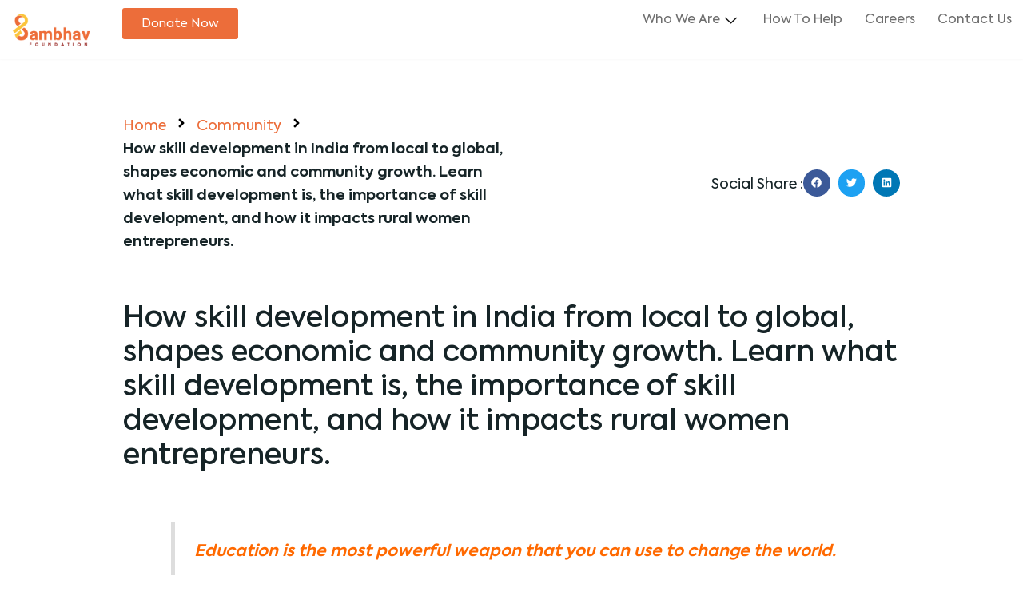

--- FILE ---
content_type: text/css
request_url: https://sambhavfoundation.org/wp-content/cache/min/1/wp-content/plugins/center-locations_custom_latest/css/style.css?ver=1768573488
body_size: 23
content:
.search_element_container{width:90%;display:block;padding:10px;margin:0 auto}.search_element_container .frontend_input{border-radius:0;height:50px;width:100%}.search_wrap{display:flex;flex-wrap:wrap;gap:15px;float:left;width:100%;margin-bottom:25px}.search_element_container .blocks{flex:1 1 calc(45% - 20px);box-sizing:border-box;background-color:transparent}.centers_results{display:flex;flex-wrap:wrap;gap:15px;width:100%}.centers_results .blocks{flex:1 1 calc(45% - 20px);box-sizing:border-box;padding:20px;border:1px solid #ccc;background-color:#ededed}.centers_results .blocks section{width:45%;float:left}.centers_results .blocks h2{font-size:20px}.centers_results .blocks h3{font-size:18px;margin-bottom:5px}option{font-size:20px}.pagination-wrap{width:100%;display:block}.pagination-wrap ul{list-style:none;display:flex;gap:10px;justify-content:center}.pagination-wrap ul li{font-size:16px;padding:10px 20px;border:1px solid #ccc}.pagination-wrap ul li a{color:#000;text-decoration:none;font-weight:400}.pagination-wrap ul li.change-page{cursor:pointer}.pagination-wrap ul li.change-page.disabled{display:none}.pagination-wrap ul li.change-page.active{background-color:#f1f1f1}@media screen and (min-width:767px){.address_wrap{width:100%;display:block;float:left}}@media screen and (max-width:767px){.search_wrap{display:block;float:left;margin-bottom:15px}.search_wrap .blocks,.centers_results .blocks{margin-bottom:20px}.centers_results{display:block;float:left}}

--- FILE ---
content_type: text/css
request_url: https://sambhavfoundation.org/wp-content/uploads/elementor/css/post-6.css?ver=1768573461
body_size: 464
content:
.elementor-kit-6{--e-global-color-primary:#162427;--e-global-color-secondary:#162427;--e-global-color-text:#162427;--e-global-color-accent:#EC6D3A;--e-global-color-b55002a:#6E6E6E;--e-global-color-bb46b94:#FFFFFF;--e-global-color-d914eb5:#4ECA96;--e-global-color-253afbf:#FFC621;--e-global-color-1bda85c:#F6A343;--e-global-color-ad33546:#F6A343;--e-global-color-f2bb7fd:#5ED2CD;--e-global-color-4d9e3aa:#37976E;--e-global-color-c8b39b5:#208079;--e-global-color-6dfb4c9:#357D5F;--e-global-typography-primary-font-family:"Axiforma";--e-global-typography-primary-font-weight:500;--e-global-typography-secondary-font-family:"Axiforma";--e-global-typography-secondary-font-weight:400;--e-global-typography-text-font-family:"Axiforma";--e-global-typography-text-font-weight:400;--e-global-typography-accent-font-family:"Axiforma";color:#162427;font-family:"Axiforma", Sans-serif;font-size:18px;}.elementor-kit-6 e-page-transition{background-color:#FFBC7D;}.elementor-kit-6 h2{font-size:48px;line-height:1.2em;}.elementor-kit-6 h3{font-size:40px;line-height:1.2em;}.elementor-kit-6 h4{font-size:36px;line-height:1.2em;}.elementor-kit-6 h5{font-size:30px;line-height:1.2em;}.elementor-kit-6 h6{font-size:24px;line-height:1.2em;}.elementor-section.elementor-section-boxed > .elementor-container{max-width:1140px;}.e-con{--container-max-width:1140px;}.elementor-widget:not(:last-child){margin-block-end:20px;}.elementor-element{--widgets-spacing:20px 20px;}{}h1.entry-title{display:var(--page-title-display);}@media(max-width:1024px){.elementor-kit-6{font-size:16px;}.elementor-kit-6 h1{font-size:50px;}.elementor-kit-6 h2{font-size:35px;}.elementor-kit-6 h3{font-size:32px;}.elementor-kit-6 h4{font-size:28px;}.elementor-kit-6 h5{font-size:26px;}.elementor-kit-6 h6{font-size:21px;}.elementor-section.elementor-section-boxed > .elementor-container{max-width:1024px;}.e-con{--container-max-width:1024px;}}@media(max-width:767px){.elementor-kit-6{font-size:16px;}.elementor-kit-6 h2{font-size:26px;}.elementor-kit-6 h3{font-size:30px;}.elementor-kit-6 h4{font-size:26px;}.elementor-kit-6 h5{font-size:24px;}.elementor-kit-6 h6{font-size:18px;}.elementor-section.elementor-section-boxed > .elementor-container{max-width:767px;}.e-con{--container-max-width:767px;}}/* Start custom CSS */.pp-video-description {
    min-height: 60px !important;
}
.hidden-container{
    display: none !important;
}/* End custom CSS */
/* Start Custom Fonts CSS */@font-face {
	font-family: 'Axiforma';
	font-style: normal;
	font-weight: 500;
	font-display: auto;
	src: url('https://sambhavfoundation.org/wp-content/uploads/2021/07/AnyConv.com__KASTELOV-AXIFORMA-MEDIUM-1.ttf') format('truetype');
}
@font-face {
	font-family: 'Axiforma';
	font-style: normal;
	font-weight: 300;
	font-display: auto;
	src: url('https://sambhavfoundation.org/wp-content/uploads/2021/07/AnyConv.com__KASTELOV-AXIFORMA-LIGHT-1.ttf') format('truetype');
}
@font-face {
	font-family: 'Axiforma';
	font-style: normal;
	font-weight: 400;
	font-display: auto;
	src: url('https://sambhavfoundation.org/wp-content/uploads/2021/07/AnyConv.com__KASTELOV-AXIFORMA-REGULAR-1.ttf') format('truetype');
}
@font-face {
	font-family: 'Axiforma';
	font-style: normal;
	font-weight: 600;
	font-display: auto;
	src: url('https://sambhavfoundation.org/wp-content/uploads/2021/07/AnyConv.com__KASTELOV-AXIFORMA-SEMIBOLD-1.ttf') format('truetype');
}
@font-face {
	font-family: 'Axiforma';
	font-style: normal;
	font-weight: 900;
	font-display: auto;
	src: url('https://sambhavfoundation.org/wp-content/uploads/2021/07/AnyConv.com__KASTELOV-AXIFORMA-EXTRABOLD-1.ttf') format('truetype');
}
@font-face {
	font-family: 'Axiforma';
	font-style: normal;
	font-weight: 200;
	font-display: auto;
	src: url('https://sambhavfoundation.org/wp-content/uploads/2021/07/AnyConv.com__KASTELOV-AXIFORMA-THIN-1.ttf') format('truetype');
}
@font-face {
	font-family: 'Axiforma';
	font-style: normal;
	font-weight: 700;
	font-display: auto;
	src: url('https://sambhavfoundation.org/wp-content/uploads/2021/07/AnyConv.com__KASTELOV-AXIFORMA-BOLD-1.ttf') format('truetype');
}
/* End Custom Fonts CSS */

--- FILE ---
content_type: text/css
request_url: https://sambhavfoundation.org/wp-content/uploads/elementor/css/post-9.css?ver=1768573462
body_size: 1762
content:
.elementor-widget-container .eael-protected-content-message{font-family:var( --e-global-typography-secondary-font-family ), Sans-serif;font-weight:var( --e-global-typography-secondary-font-weight );}.elementor-widget-container .protected-content-error-msg{font-family:var( --e-global-typography-secondary-font-family ), Sans-serif;font-weight:var( --e-global-typography-secondary-font-weight );}.elementor-9 .elementor-element.elementor-element-1f0b9c6{--display:flex;--flex-direction:row;--container-widget-width:calc( ( 1 - var( --container-widget-flex-grow ) ) * 100% );--container-widget-height:100%;--container-widget-flex-grow:1;--container-widget-align-self:stretch;--flex-wrap-mobile:wrap;--align-items:stretch;--gap:0px 0px;--background-transition:0.3s;box-shadow:0px 0px 3px 0px rgba(0, 0, 0, 0.05);--margin-top:0px;--margin-bottom:0px;--margin-left:0px;--margin-right:0px;--padding-top:0px;--padding-bottom:0px;--padding-left:0px;--padding-right:0px;}.elementor-9 .elementor-element.elementor-element-1f0b9c6:not(.elementor-motion-effects-element-type-background), .elementor-9 .elementor-element.elementor-element-1f0b9c6 > .elementor-motion-effects-container > .elementor-motion-effects-layer{background-color:#FFFFFF;}.elementor-9 .elementor-element.elementor-element-1f0b9c6, .elementor-9 .elementor-element.elementor-element-1f0b9c6::before{--border-transition:0.3s;}.elementor-9 .elementor-element.elementor-element-07ea579{--display:flex;--justify-content:center;--gap:0px 0px;--background-transition:0.3s;--padding-top:0px;--padding-bottom:0px;--padding-left:0px;--padding-right:0px;}.elementor-9 .elementor-element.elementor-element-8c2def4{--display:flex;--flex-direction:row;--container-widget-width:calc( ( 1 - var( --container-widget-flex-grow ) ) * 100% );--container-widget-height:100%;--container-widget-flex-grow:1;--container-widget-align-self:stretch;--flex-wrap-mobile:wrap;--align-items:stretch;--gap:0px 0px;--background-transition:0.3s;--margin-top:0px;--margin-bottom:0px;--margin-left:0px;--margin-right:0px;--padding-top:0px;--padding-bottom:0px;--padding-left:0px;--padding-right:0px;}.elementor-9 .elementor-element.elementor-element-57f1e70{--display:flex;--justify-content:center;--background-transition:0.3s;}.elementor-9 .elementor-element.elementor-element-57f1e70.e-con{--flex-grow:0;--flex-shrink:0;}.elementor-widget-theme-site-logo .eael-protected-content-message{font-family:var( --e-global-typography-secondary-font-family ), Sans-serif;font-weight:var( --e-global-typography-secondary-font-weight );}.elementor-widget-theme-site-logo .protected-content-error-msg{font-family:var( --e-global-typography-secondary-font-family ), Sans-serif;font-weight:var( --e-global-typography-secondary-font-weight );}.pp-tooltip.pp-tooltip-{{ID}} .pp-tooltip-content{font-family:var( --e-global-typography-accent-font-family ), Sans-serif;}.elementor-widget-theme-site-logo .widget-image-caption{color:var( --e-global-color-text );font-family:var( --e-global-typography-text-font-family ), Sans-serif;font-weight:var( --e-global-typography-text-font-weight );}.elementor-9 .elementor-element.elementor-element-13af4d5{text-align:left;}.elementor-9 .elementor-element.elementor-element-13af4d5 img{width:170px;}.elementor-9 .elementor-element.elementor-element-763d05b{--display:flex;--justify-content:center;--align-items:flex-end;--container-widget-width:calc( ( 1 - var( --container-widget-flex-grow ) ) * 100% );--background-transition:0.3s;}.elementor-widget-button .elementor-button{background-color:var( --e-global-color-accent );font-family:var( --e-global-typography-accent-font-family ), Sans-serif;}.elementor-widget-button .eael-protected-content-message{font-family:var( --e-global-typography-secondary-font-family ), Sans-serif;font-weight:var( --e-global-typography-secondary-font-weight );}.elementor-widget-button .protected-content-error-msg{font-family:var( --e-global-typography-secondary-font-family ), Sans-serif;font-weight:var( --e-global-typography-secondary-font-weight );}.elementor-9 .elementor-element.elementor-element-c645298 .elementor-button{font-family:"Axiforma", Sans-serif;}.elementor-9 .elementor-element.elementor-element-4d86ecd{--display:flex;--justify-content:center;--gap:0px 0px;--background-transition:0.3s;--margin-top:0px;--margin-bottom:0px;--margin-left:0px;--margin-right:0px;--padding-top:0px;--padding-bottom:0px;--padding-left:0px;--padding-right:0px;}.elementor-widget-nav-menu .eael-protected-content-message{font-family:var( --e-global-typography-secondary-font-family ), Sans-serif;font-weight:var( --e-global-typography-secondary-font-weight );}.elementor-widget-nav-menu .protected-content-error-msg{font-family:var( --e-global-typography-secondary-font-family ), Sans-serif;font-weight:var( --e-global-typography-secondary-font-weight );}.elementor-widget-nav-menu .elementor-nav-menu .elementor-item{font-family:var( --e-global-typography-primary-font-family ), Sans-serif;font-weight:var( --e-global-typography-primary-font-weight );}.elementor-widget-nav-menu .elementor-nav-menu--main .elementor-item{color:var( --e-global-color-text );fill:var( --e-global-color-text );}.elementor-widget-nav-menu .elementor-nav-menu--main .elementor-item:hover,
					.elementor-widget-nav-menu .elementor-nav-menu--main .elementor-item.elementor-item-active,
					.elementor-widget-nav-menu .elementor-nav-menu--main .elementor-item.highlighted,
					.elementor-widget-nav-menu .elementor-nav-menu--main .elementor-item:focus{color:var( --e-global-color-accent );fill:var( --e-global-color-accent );}.elementor-widget-nav-menu .elementor-nav-menu--main:not(.e--pointer-framed) .elementor-item:before,
					.elementor-widget-nav-menu .elementor-nav-menu--main:not(.e--pointer-framed) .elementor-item:after{background-color:var( --e-global-color-accent );}.elementor-widget-nav-menu .e--pointer-framed .elementor-item:before,
					.elementor-widget-nav-menu .e--pointer-framed .elementor-item:after{border-color:var( --e-global-color-accent );}.elementor-widget-nav-menu{--e-nav-menu-divider-color:var( --e-global-color-text );}.elementor-widget-nav-menu .elementor-nav-menu--dropdown .elementor-item, .elementor-widget-nav-menu .elementor-nav-menu--dropdown  .elementor-sub-item{font-family:var( --e-global-typography-accent-font-family ), Sans-serif;}.elementor-9 .elementor-element.elementor-element-170f4ac{width:auto;max-width:auto;}.elementor-9 .elementor-element.elementor-element-170f4ac .elementor-menu-toggle{margin-left:auto;background-color:#02010100;}.elementor-9 .elementor-element.elementor-element-170f4ac .elementor-nav-menu .elementor-item{font-family:"Axiforma book", Sans-serif;font-size:20px;font-weight:400;}.elementor-9 .elementor-element.elementor-element-170f4ac .elementor-nav-menu--main .elementor-item{color:#6E6E6E;fill:#6E6E6E;}.elementor-9 .elementor-element.elementor-element-170f4ac .elementor-nav-menu--dropdown a, .elementor-9 .elementor-element.elementor-element-170f4ac .elementor-menu-toggle{color:var( --e-global-color-bb46b94 );}.elementor-9 .elementor-element.elementor-element-170f4ac .elementor-nav-menu--dropdown{background-color:var( --e-global-color-text );border-style:solid;border-color:#CCCCCC;}.elementor-9 .elementor-element.elementor-element-170f4ac .elementor-nav-menu--dropdown a:hover,
					.elementor-9 .elementor-element.elementor-element-170f4ac .elementor-nav-menu--dropdown a.elementor-item-active,
					.elementor-9 .elementor-element.elementor-element-170f4ac .elementor-nav-menu--dropdown a.highlighted,
					.elementor-9 .elementor-element.elementor-element-170f4ac .elementor-menu-toggle:hover{color:var( --e-global-color-bb46b94 );}.elementor-9 .elementor-element.elementor-element-170f4ac .elementor-nav-menu--dropdown a:hover,
					.elementor-9 .elementor-element.elementor-element-170f4ac .elementor-nav-menu--dropdown a.elementor-item-active,
					.elementor-9 .elementor-element.elementor-element-170f4ac .elementor-nav-menu--dropdown a.highlighted{background-color:var( --e-global-color-accent );}.elementor-9 .elementor-element.elementor-element-170f4ac .elementor-nav-menu--dropdown .elementor-item, .elementor-9 .elementor-element.elementor-element-170f4ac .elementor-nav-menu--dropdown  .elementor-sub-item{font-family:"Axiforma", Sans-serif;}.elementor-9 .elementor-element.elementor-element-170f4ac div.elementor-menu-toggle{color:#162427;}.elementor-9 .elementor-element.elementor-element-170f4ac div.elementor-menu-toggle svg{fill:#162427;}.elementor-9 .elementor-element.elementor-element-170f4ac div.elementor-menu-toggle:hover{color:var( --e-global-color-accent );}.elementor-9 .elementor-element.elementor-element-170f4ac div.elementor-menu-toggle:hover svg{fill:var( --e-global-color-accent );}.elementor-widget-ekit-nav-menu .eael-protected-content-message{font-family:var( --e-global-typography-secondary-font-family ), Sans-serif;font-weight:var( --e-global-typography-secondary-font-weight );}.elementor-widget-ekit-nav-menu .protected-content-error-msg{font-family:var( --e-global-typography-secondary-font-family ), Sans-serif;font-weight:var( --e-global-typography-secondary-font-weight );}.elementor-9 .elementor-element.elementor-element-4ff02e2 .elementskit-menu-hamburger:hover{background-color:#FFFFFF;}.elementor-9 .elementor-element.elementor-element-4ff02e2 .elementskit-menu-close:hover{background-color:#FFFFFF;color:#EC6D3A;}.elementor-9 .elementor-element.elementor-element-4ff02e2 .elementskit-menu-container{height:50px;border-radius:0px 0px 0px 0px;}.elementor-9 .elementor-element.elementor-element-4ff02e2 .elementskit-navbar-nav > li > a{font-size:18px;font-weight:400;color:#6E6E6E;padding:0px 16px 0px 16px;}.elementor-9 .elementor-element.elementor-element-4ff02e2 .elementskit-navbar-nav > li > a:hover{color:#707070;}.elementor-9 .elementor-element.elementor-element-4ff02e2 .elementskit-navbar-nav > li > a:focus{color:#707070;}.elementor-9 .elementor-element.elementor-element-4ff02e2 .elementskit-navbar-nav > li > a:active{color:#707070;}.elementor-9 .elementor-element.elementor-element-4ff02e2 .elementskit-navbar-nav > li:hover > a{color:#707070;}.elementor-9 .elementor-element.elementor-element-4ff02e2 .elementskit-navbar-nav > li:hover > a .elementskit-submenu-indicator{color:#707070;}.elementor-9 .elementor-element.elementor-element-4ff02e2 .elementskit-navbar-nav > li > a:hover .elementskit-submenu-indicator{color:#707070;}.elementor-9 .elementor-element.elementor-element-4ff02e2 .elementskit-navbar-nav > li > a:focus .elementskit-submenu-indicator{color:#707070;}.elementor-9 .elementor-element.elementor-element-4ff02e2 .elementskit-navbar-nav > li > a:active .elementskit-submenu-indicator{color:#707070;}.elementor-9 .elementor-element.elementor-element-4ff02e2 .elementskit-navbar-nav > li.current-menu-item > a{color:#707070;}.elementor-9 .elementor-element.elementor-element-4ff02e2 .elementskit-navbar-nav > li.current-menu-ancestor > a{color:#707070;}.elementor-9 .elementor-element.elementor-element-4ff02e2 .elementskit-navbar-nav > li.current-menu-ancestor > a .elementskit-submenu-indicator{color:#707070;}.elementor-9 .elementor-element.elementor-element-4ff02e2 .elementskit-navbar-nav > li > a .elementskit-submenu-indicator{color:#101010;fill:#101010;}.elementor-9 .elementor-element.elementor-element-4ff02e2 .elementskit-navbar-nav > li > a .ekit-submenu-indicator-icon{color:#101010;fill:#101010;}.elementor-9 .elementor-element.elementor-element-4ff02e2 .elementskit-navbar-nav .elementskit-submenu-panel > li > a{padding:15px 15px 15px 15px;color:#000000;border-style:solid;}.elementor-9 .elementor-element.elementor-element-4ff02e2 .elementskit-navbar-nav .elementskit-submenu-panel > li > a:hover{color:#707070;}.elementor-9 .elementor-element.elementor-element-4ff02e2 .elementskit-navbar-nav .elementskit-submenu-panel > li > a:focus{color:#707070;}.elementor-9 .elementor-element.elementor-element-4ff02e2 .elementskit-navbar-nav .elementskit-submenu-panel > li > a:active{color:#707070;}.elementor-9 .elementor-element.elementor-element-4ff02e2 .elementskit-navbar-nav .elementskit-submenu-panel > li:hover > a{color:#707070;}.elementor-9 .elementor-element.elementor-element-4ff02e2 .elementskit-navbar-nav .elementskit-submenu-panel > li.current-menu-item > a{color:#707070 !important;}.elementor-9 .elementor-element.elementor-element-4ff02e2 .elementskit-submenu-panel{padding:015px 0px 15px 0px;}.elementor-9 .elementor-element.elementor-element-4ff02e2 .elementskit-navbar-nav .elementskit-submenu-panel{border-radius:0px 0px 0px 0px;min-width:220px;}.elementor-9 .elementor-element.elementor-element-4ff02e2 .elementskit-menu-hamburger{float:right;border-style:solid;}.elementor-9 .elementor-element.elementor-element-4ff02e2 .elementskit-menu-hamburger .elementskit-menu-hamburger-icon{background-color:var( --e-global-color-secondary );}.elementor-9 .elementor-element.elementor-element-4ff02e2 .elementskit-menu-hamburger > .ekit-menu-icon{color:var( --e-global-color-secondary );}.elementor-9 .elementor-element.elementor-element-4ff02e2 .elementskit-menu-hamburger:hover .elementskit-menu-hamburger-icon{background-color:var( --e-global-color-accent );}.elementor-9 .elementor-element.elementor-element-4ff02e2 .elementskit-menu-hamburger:hover > .ekit-menu-icon{color:var( --e-global-color-accent );}.elementor-9 .elementor-element.elementor-element-4ff02e2 .elementskit-menu-close{font-weight:700;border-style:solid;color:var( --e-global-color-primary );}.elementor-theme-builder-content-area{height:400px;}.elementor-location-header:before, .elementor-location-footer:before{content:"";display:table;clear:both;}@media(max-width:1024px){.elementor-9 .elementor-element.elementor-element-4ff02e2 .elementskit-nav-identity-panel{padding:10px 0px 10px 0px;}.elementor-9 .elementor-element.elementor-element-4ff02e2 .elementskit-menu-container{max-width:350px;border-radius:0px 0px 0px 0px;}.elementor-9 .elementor-element.elementor-element-4ff02e2 .elementskit-navbar-nav > li > a{color:#000000;padding:10px 15px 10px 15px;}.elementor-9 .elementor-element.elementor-element-4ff02e2 .elementskit-navbar-nav .elementskit-submenu-panel > li > a{padding:15px 15px 15px 15px;}.elementor-9 .elementor-element.elementor-element-4ff02e2 .elementskit-navbar-nav .elementskit-submenu-panel{border-radius:0px 0px 0px 0px;}.elementor-9 .elementor-element.elementor-element-4ff02e2 .elementskit-menu-hamburger{padding:8px 8px 8px 8px;width:45px;border-radius:3px;}.elementor-9 .elementor-element.elementor-element-4ff02e2 .elementskit-menu-close{padding:8px 8px 8px 8px;margin:12px 12px 12px 12px;width:45px;border-radius:3px;}.elementor-9 .elementor-element.elementor-element-4ff02e2 .elementskit-nav-logo > img{max-width:160px;max-height:60px;}.elementor-9 .elementor-element.elementor-element-4ff02e2 .elementskit-nav-logo{margin:5px 0px 5px 0px;padding:5px 5px 5px 5px;}}@media(min-width:768px){.elementor-9 .elementor-element.elementor-element-57f1e70{--width:10%;}.elementor-9 .elementor-element.elementor-element-763d05b{--width:18%;}.elementor-9 .elementor-element.elementor-element-4d86ecd{--width:100%;}}@media(max-width:1024px) and (min-width:768px){.elementor-9 .elementor-element.elementor-element-763d05b{--width:1600px;}.elementor-9 .elementor-element.elementor-element-4d86ecd{--width:500px;}}@media(max-width:767px){.elementor-9 .elementor-element.elementor-element-07ea579{--width:100%;--justify-content:center;}.elementor-9 .elementor-element.elementor-element-8c2def4{--justify-content:space-between;--align-items:stretch;--container-widget-width:calc( ( 1 - var( --container-widget-flex-grow ) ) * 100% );}.elementor-9 .elementor-element.elementor-element-57f1e70{--width:40%;}.elementor-9 .elementor-element.elementor-element-13af4d5 img{width:115px;}.elementor-9 .elementor-element.elementor-element-763d05b{--width:33%;--justify-content:center;}.elementor-9 .elementor-element.elementor-element-c645298 .elementor-button{font-size:12px;padding:11px 8px 11px 8px;}.elementor-9 .elementor-element.elementor-element-4d86ecd{--width:16%;--justify-content:center;}.elementor-9 .elementor-element.elementor-element-170f4ac .elementor-nav-menu--dropdown .elementor-item, .elementor-9 .elementor-element.elementor-element-170f4ac .elementor-nav-menu--dropdown  .elementor-sub-item{font-size:18px;}.elementor-9 .elementor-element.elementor-element-170f4ac .elementor-nav-menu--dropdown{border-width:0px 0px 0px 0px;}.elementor-9 .elementor-element.elementor-element-170f4ac .elementor-nav-menu--dropdown a{padding-top:15px;padding-bottom:15px;}.elementor-9 .elementor-element.elementor-element-170f4ac .elementor-nav-menu--main > .elementor-nav-menu > li > .elementor-nav-menu--dropdown, .elementor-9 .elementor-element.elementor-element-170f4ac .elementor-nav-menu__container.elementor-nav-menu--dropdown{margin-top:21px !important;}.elementor-9 .elementor-element.elementor-element-4ff02e2 .elementskit-menu-container{background-color:#FFFFFF;}.elementor-9 .elementor-element.elementor-element-4ff02e2 .elementskit-navbar-nav > li > a{padding:10px 20px 010px 20px;}.elementor-9 .elementor-element.elementor-element-4ff02e2 .elementskit-menu-hamburger{border-width:0px 0px 0px 0px;}.elementor-9 .elementor-element.elementor-element-4ff02e2 .elementskit-menu-close{font-size:22px;border-width:0px 0px 0px 0px;}.elementor-9 .elementor-element.elementor-element-4ff02e2 .elementskit-nav-logo > img{max-width:120px;max-height:50px;}}/* Start custom CSS for ekit-nav-menu, class: .elementor-element-4ff02e2 */.kit-menu .elementskit-submenu-indicator{
    margin-top: 0;
    padding-top: 0 !important;
    border:0 !important;
    font-size: 15px !important
}
@media only screen and (max-width: 600px) {
.kit-menu .menu-item-18 .elementskit-megamenu-panel{
    width:100% !important;
}
}/* End custom CSS */
/* Start custom CSS for container, class: .elementor-element-07ea579 */.page-id-14916 .TopNavbar, 
.page-id-14916 .BottomFooter,
.page-id-14916 .BottomFooterAb, .page-id-14916 .elementor-location-footer{
    display: none !important;
}/* End custom CSS */
/* Start Custom Fonts CSS */@font-face {
	font-family: 'Axiforma book';
	font-style: normal;
	font-weight: normal;
	font-display: auto;
	src: url('https://sambhavfoundation.org/wp-content/uploads/2021/07/KASTELOV-AXIFORMA-BOOK.ttf') format('truetype');
}
/* End Custom Fonts CSS */

--- FILE ---
content_type: text/css
request_url: https://sambhavfoundation.org/wp-content/uploads/elementor/css/post-980.css?ver=1768573462
body_size: 2377
content:
.elementor-widget-section .eael-protected-content-message{font-family:var( --e-global-typography-secondary-font-family ), Sans-serif;font-weight:var( --e-global-typography-secondary-font-weight );}.elementor-widget-section .protected-content-error-msg{font-family:var( --e-global-typography-secondary-font-family ), Sans-serif;font-weight:var( --e-global-typography-secondary-font-weight );}.elementor-980 .elementor-element.elementor-element-c6cd9e2{margin-top:100px;margin-bottom:100px;}.elementor-bc-flex-widget .elementor-980 .elementor-element.elementor-element-e145f94.elementor-column .elementor-widget-wrap{align-items:center;}.elementor-980 .elementor-element.elementor-element-e145f94.elementor-column.elementor-element[data-element_type="column"] > .elementor-widget-wrap.elementor-element-populated{align-content:center;align-items:center;}.elementor-980 .elementor-element.elementor-element-e145f94.elementor-column > .elementor-widget-wrap{justify-content:flex-end;}.elementor-980 .elementor-element.elementor-element-e145f94 > .elementor-element-populated{padding:10px 30px 10px 10px;}.elementor-widget-heading .eael-protected-content-message{font-family:var( --e-global-typography-secondary-font-family ), Sans-serif;font-weight:var( --e-global-typography-secondary-font-weight );}.elementor-widget-heading .protected-content-error-msg{font-family:var( --e-global-typography-secondary-font-family ), Sans-serif;font-weight:var( --e-global-typography-secondary-font-weight );}.pp-tooltip.pp-tooltip-{{ID}} .pp-tooltip-content{font-family:var( --e-global-typography-accent-font-family ), Sans-serif;}.elementor-widget-heading .elementor-heading-title{color:var( --e-global-color-primary );font-family:var( --e-global-typography-primary-font-family ), Sans-serif;font-weight:var( --e-global-typography-primary-font-weight );}.elementor-980 .elementor-element.elementor-element-fbc051b{width:auto;max-width:auto;text-align:left;}.elementor-980 .elementor-element.elementor-element-fbc051b .elementor-heading-title{color:var( --e-global-color-bb46b94 );font-family:"Axiforma", Sans-serif;font-size:36px;font-weight:normal;text-transform:uppercase;}.elementor-980 .elementor-element.elementor-element-5f2c0c8 > .elementor-element-populated{padding:10px 10px 10px 30px;}.elementor-980 .elementor-element.elementor-element-97d9166{width:auto;max-width:auto;text-align:left;}.elementor-980 .elementor-element.elementor-element-97d9166 .elementor-heading-title{color:#1C9F68;font-family:"Axiforma", Sans-serif;font-size:36px;font-weight:normal;text-transform:uppercase;}.elementor-980 .elementor-element.elementor-element-52f0fea:not(.elementor-motion-effects-element-type-background), .elementor-980 .elementor-element.elementor-element-52f0fea > .elementor-motion-effects-container > .elementor-motion-effects-layer{background-color:#162427;}.elementor-980 .elementor-element.elementor-element-52f0fea > .elementor-background-overlay{background-image:url("https://sambhavfoundation.org/wp-content/uploads/2021/07/SambhavMonogramMaskFooter.svg");background-position:bottom right;background-repeat:no-repeat;background-size:40% auto;opacity:1;mix-blend-mode:multiply;transition:background 0.3s, border-radius 0.3s, opacity 0.3s;}.elementor-980 .elementor-element.elementor-element-52f0fea{transition:background 0.3s, border 0.3s, border-radius 0.3s, box-shadow 0.3s;margin-top:80px;margin-bottom:0px;}.elementor-980 .elementor-element.elementor-element-ac04717 > .elementor-element-populated{padding:0px 0px 0px 0px;}.elementor-980 .elementor-element.elementor-element-748f884 > .elementor-container{max-width:1260px;}.elementor-980 .elementor-element.elementor-element-748f884{border-style:solid;border-width:0px 0px 01px 0px;border-color:#707070;transition:background 0.3s, border 0.3s, border-radius 0.3s, box-shadow 0.3s;padding:30px 0px 30px 0px;}.elementor-980 .elementor-element.elementor-element-748f884 > .elementor-background-overlay{transition:background 0.3s, border-radius 0.3s, opacity 0.3s;}.elementor-widget-image .eael-protected-content-message{font-family:var( --e-global-typography-secondary-font-family ), Sans-serif;font-weight:var( --e-global-typography-secondary-font-weight );}.elementor-widget-image .protected-content-error-msg{font-family:var( --e-global-typography-secondary-font-family ), Sans-serif;font-weight:var( --e-global-typography-secondary-font-weight );}.elementor-widget-image .widget-image-caption{color:var( --e-global-color-text );font-family:var( --e-global-typography-text-font-family ), Sans-serif;font-weight:var( --e-global-typography-text-font-weight );}.elementor-980 .elementor-element.elementor-element-9d4c486{text-align:left;}.elementor-980 .elementor-element.elementor-element-9d4c486 img{width:228px;}.elementor-bc-flex-widget .elementor-980 .elementor-element.elementor-element-57c731b.elementor-column .elementor-widget-wrap{align-items:center;}.elementor-980 .elementor-element.elementor-element-57c731b.elementor-column.elementor-element[data-element_type="column"] > .elementor-widget-wrap.elementor-element-populated{align-content:center;align-items:center;}.elementor-widget-social-icons .eael-protected-content-message{font-family:var( --e-global-typography-secondary-font-family ), Sans-serif;font-weight:var( --e-global-typography-secondary-font-weight );}.elementor-widget-social-icons .protected-content-error-msg{font-family:var( --e-global-typography-secondary-font-family ), Sans-serif;font-weight:var( --e-global-typography-secondary-font-weight );}.elementor-980 .elementor-element.elementor-element-684a3ef{--grid-template-columns:repeat(0, auto);--icon-size:20px;--grid-column-gap:15px;--grid-row-gap:0px;}.elementor-980 .elementor-element.elementor-element-684a3ef .elementor-widget-container{text-align:right;}.elementor-980 .elementor-element.elementor-element-684a3ef .elementor-social-icon{background-color:#FFFFFF00;--icon-padding:0.6em;border-style:solid;border-width:1px 1px 1px 1px;border-color:var( --e-global-color-bb46b94 );}.elementor-980 .elementor-element.elementor-element-684a3ef .elementor-social-icon i{color:#FFFFFF;}.elementor-980 .elementor-element.elementor-element-684a3ef .elementor-social-icon svg{fill:#FFFFFF;}.elementor-980 .elementor-element.elementor-element-c379661 > .elementor-container{max-width:1260px;}.elementor-980 .elementor-element.elementor-element-c379661{padding:30px 0px 030px 0px;}.elementor-980 .elementor-element.elementor-element-774f6dd > .elementor-widget-wrap > .elementor-widget:not(.elementor-widget__width-auto):not(.elementor-widget__width-initial):not(:last-child):not(.elementor-absolute){margin-bottom:30px;}.elementor-980 .elementor-element.elementor-element-51861ce .elementor-heading-title{color:var( --e-global-color-bb46b94 );font-family:"Axiforma", Sans-serif;font-weight:500;}.elementor-widget-icon-list .eael-protected-content-message{font-family:var( --e-global-typography-secondary-font-family ), Sans-serif;font-weight:var( --e-global-typography-secondary-font-weight );}.elementor-widget-icon-list .protected-content-error-msg{font-family:var( --e-global-typography-secondary-font-family ), Sans-serif;font-weight:var( --e-global-typography-secondary-font-weight );}.elementor-widget-icon-list .elementor-icon-list-item:not(:last-child):after{border-color:var( --e-global-color-text );}.elementor-widget-icon-list .elementor-icon-list-icon i{color:var( --e-global-color-primary );}.elementor-widget-icon-list .elementor-icon-list-icon svg{fill:var( --e-global-color-primary );}.elementor-widget-icon-list .elementor-icon-list-item > .elementor-icon-list-text, .elementor-widget-icon-list .elementor-icon-list-item > a{font-family:var( --e-global-typography-text-font-family ), Sans-serif;font-weight:var( --e-global-typography-text-font-weight );}.elementor-widget-icon-list .elementor-icon-list-text{color:var( --e-global-color-secondary );}.elementor-980 .elementor-element.elementor-element-60274d7 .elementor-icon-list-items:not(.elementor-inline-items) .elementor-icon-list-item:not(:last-child){padding-bottom:calc(10px/2);}.elementor-980 .elementor-element.elementor-element-60274d7 .elementor-icon-list-items:not(.elementor-inline-items) .elementor-icon-list-item:not(:first-child){margin-top:calc(10px/2);}.elementor-980 .elementor-element.elementor-element-60274d7 .elementor-icon-list-items.elementor-inline-items .elementor-icon-list-item{margin-right:calc(10px/2);margin-left:calc(10px/2);}.elementor-980 .elementor-element.elementor-element-60274d7 .elementor-icon-list-items.elementor-inline-items{margin-right:calc(-10px/2);margin-left:calc(-10px/2);}body.rtl .elementor-980 .elementor-element.elementor-element-60274d7 .elementor-icon-list-items.elementor-inline-items .elementor-icon-list-item:after{left:calc(-10px/2);}body:not(.rtl) .elementor-980 .elementor-element.elementor-element-60274d7 .elementor-icon-list-items.elementor-inline-items .elementor-icon-list-item:after{right:calc(-10px/2);}.elementor-980 .elementor-element.elementor-element-60274d7 .elementor-icon-list-icon i{transition:color 0.3s;}.elementor-980 .elementor-element.elementor-element-60274d7 .elementor-icon-list-icon svg{transition:fill 0.3s;}.elementor-980 .elementor-element.elementor-element-60274d7{--e-icon-list-icon-size:14px;--icon-vertical-offset:0px;}.elementor-980 .elementor-element.elementor-element-60274d7 .elementor-icon-list-item > .elementor-icon-list-text, .elementor-980 .elementor-element.elementor-element-60274d7 .elementor-icon-list-item > a{font-family:"Axiforma book", Sans-serif;font-size:18px;font-weight:400;}.elementor-980 .elementor-element.elementor-element-60274d7 .elementor-icon-list-text{color:#FFFFFF;transition:color 0.3s;}.elementor-980 .elementor-element.elementor-element-60274d7 .elementor-icon-list-item:hover .elementor-icon-list-text{color:var( --e-global-color-accent );}.elementor-980 .elementor-element.elementor-element-8164a89 > .elementor-widget-wrap > .elementor-widget:not(.elementor-widget__width-auto):not(.elementor-widget__width-initial):not(:last-child):not(.elementor-absolute){margin-bottom:30px;}.elementor-980 .elementor-element.elementor-element-33e268e .elementor-heading-title{color:var( --e-global-color-bb46b94 );font-family:"Axiforma", Sans-serif;font-weight:500;}.elementor-980 .elementor-element.elementor-element-886fd47 .elementor-icon-list-items:not(.elementor-inline-items) .elementor-icon-list-item:not(:last-child){padding-bottom:calc(10px/2);}.elementor-980 .elementor-element.elementor-element-886fd47 .elementor-icon-list-items:not(.elementor-inline-items) .elementor-icon-list-item:not(:first-child){margin-top:calc(10px/2);}.elementor-980 .elementor-element.elementor-element-886fd47 .elementor-icon-list-items.elementor-inline-items .elementor-icon-list-item{margin-right:calc(10px/2);margin-left:calc(10px/2);}.elementor-980 .elementor-element.elementor-element-886fd47 .elementor-icon-list-items.elementor-inline-items{margin-right:calc(-10px/2);margin-left:calc(-10px/2);}body.rtl .elementor-980 .elementor-element.elementor-element-886fd47 .elementor-icon-list-items.elementor-inline-items .elementor-icon-list-item:after{left:calc(-10px/2);}body:not(.rtl) .elementor-980 .elementor-element.elementor-element-886fd47 .elementor-icon-list-items.elementor-inline-items .elementor-icon-list-item:after{right:calc(-10px/2);}.elementor-980 .elementor-element.elementor-element-886fd47 .elementor-icon-list-icon i{transition:color 0.3s;}.elementor-980 .elementor-element.elementor-element-886fd47 .elementor-icon-list-icon svg{transition:fill 0.3s;}.elementor-980 .elementor-element.elementor-element-886fd47{--e-icon-list-icon-size:14px;--icon-vertical-offset:0px;}.elementor-980 .elementor-element.elementor-element-886fd47 .elementor-icon-list-item > .elementor-icon-list-text, .elementor-980 .elementor-element.elementor-element-886fd47 .elementor-icon-list-item > a{font-family:"Axiforma book", Sans-serif;font-size:18px;font-weight:400;}.elementor-980 .elementor-element.elementor-element-886fd47 .elementor-icon-list-text{color:#FFFFFF;transition:color 0.3s;}.elementor-980 .elementor-element.elementor-element-886fd47 .elementor-icon-list-item:hover .elementor-icon-list-text{color:var( --e-global-color-accent );}.elementor-980 .elementor-element.elementor-element-ffcacc7 .elementor-heading-title{color:var( --e-global-color-bb46b94 );font-family:"Axiforma", Sans-serif;font-weight:500;}.elementor-980 .elementor-element.elementor-element-a32d449 > .elementor-container{max-width:1260px;}.elementor-980 .elementor-element.elementor-element-a32d449{padding:30px 0px 030px 0px;}.elementor-980 .elementor-element.elementor-element-ebec07a > .elementor-widget-wrap > .elementor-widget:not(.elementor-widget__width-auto):not(.elementor-widget__width-initial):not(:last-child):not(.elementor-absolute){margin-bottom:30px;}.elementor-980 .elementor-element.elementor-element-dfc5392 .elementor-heading-title{color:var( --e-global-color-bb46b94 );font-family:"Axiforma", Sans-serif;font-weight:500;}.elementor-980 .elementor-element.elementor-element-d66305c .elementor-icon-list-items:not(.elementor-inline-items) .elementor-icon-list-item:not(:last-child){padding-bottom:calc(10px/2);}.elementor-980 .elementor-element.elementor-element-d66305c .elementor-icon-list-items:not(.elementor-inline-items) .elementor-icon-list-item:not(:first-child){margin-top:calc(10px/2);}.elementor-980 .elementor-element.elementor-element-d66305c .elementor-icon-list-items.elementor-inline-items .elementor-icon-list-item{margin-right:calc(10px/2);margin-left:calc(10px/2);}.elementor-980 .elementor-element.elementor-element-d66305c .elementor-icon-list-items.elementor-inline-items{margin-right:calc(-10px/2);margin-left:calc(-10px/2);}body.rtl .elementor-980 .elementor-element.elementor-element-d66305c .elementor-icon-list-items.elementor-inline-items .elementor-icon-list-item:after{left:calc(-10px/2);}body:not(.rtl) .elementor-980 .elementor-element.elementor-element-d66305c .elementor-icon-list-items.elementor-inline-items .elementor-icon-list-item:after{right:calc(-10px/2);}.elementor-980 .elementor-element.elementor-element-d66305c .elementor-icon-list-icon i{transition:color 0.3s;}.elementor-980 .elementor-element.elementor-element-d66305c .elementor-icon-list-icon svg{transition:fill 0.3s;}.elementor-980 .elementor-element.elementor-element-d66305c{--e-icon-list-icon-size:14px;--icon-vertical-offset:0px;}.elementor-980 .elementor-element.elementor-element-d66305c .elementor-icon-list-item > .elementor-icon-list-text, .elementor-980 .elementor-element.elementor-element-d66305c .elementor-icon-list-item > a{font-family:"Axiforma book", Sans-serif;font-size:18px;font-weight:400;}.elementor-980 .elementor-element.elementor-element-d66305c .elementor-icon-list-text{color:#FFFFFF;transition:color 0.3s;}.elementor-980 .elementor-element.elementor-element-d66305c .elementor-icon-list-item:hover .elementor-icon-list-text{color:var( --e-global-color-accent );}.elementor-980 .elementor-element.elementor-element-4565649 > .elementor-widget-wrap > .elementor-widget:not(.elementor-widget__width-auto):not(.elementor-widget__width-initial):not(:last-child):not(.elementor-absolute){margin-bottom:30px;}.elementor-980 .elementor-element.elementor-element-ab3b0a7 .elementor-heading-title{color:var( --e-global-color-bb46b94 );font-family:"Axiforma", Sans-serif;font-weight:500;}.elementor-980 .elementor-element.elementor-element-2dc27d8 .elementor-icon-list-items:not(.elementor-inline-items) .elementor-icon-list-item:not(:last-child){padding-bottom:calc(10px/2);}.elementor-980 .elementor-element.elementor-element-2dc27d8 .elementor-icon-list-items:not(.elementor-inline-items) .elementor-icon-list-item:not(:first-child){margin-top:calc(10px/2);}.elementor-980 .elementor-element.elementor-element-2dc27d8 .elementor-icon-list-items.elementor-inline-items .elementor-icon-list-item{margin-right:calc(10px/2);margin-left:calc(10px/2);}.elementor-980 .elementor-element.elementor-element-2dc27d8 .elementor-icon-list-items.elementor-inline-items{margin-right:calc(-10px/2);margin-left:calc(-10px/2);}body.rtl .elementor-980 .elementor-element.elementor-element-2dc27d8 .elementor-icon-list-items.elementor-inline-items .elementor-icon-list-item:after{left:calc(-10px/2);}body:not(.rtl) .elementor-980 .elementor-element.elementor-element-2dc27d8 .elementor-icon-list-items.elementor-inline-items .elementor-icon-list-item:after{right:calc(-10px/2);}.elementor-980 .elementor-element.elementor-element-2dc27d8 .elementor-icon-list-icon i{transition:color 0.3s;}.elementor-980 .elementor-element.elementor-element-2dc27d8 .elementor-icon-list-icon svg{transition:fill 0.3s;}.elementor-980 .elementor-element.elementor-element-2dc27d8{--e-icon-list-icon-size:14px;--icon-vertical-offset:0px;}.elementor-980 .elementor-element.elementor-element-2dc27d8 .elementor-icon-list-item > .elementor-icon-list-text, .elementor-980 .elementor-element.elementor-element-2dc27d8 .elementor-icon-list-item > a{font-family:"Axiforma book", Sans-serif;font-size:18px;font-weight:400;}.elementor-980 .elementor-element.elementor-element-2dc27d8 .elementor-icon-list-text{color:#FFFFFF;transition:color 0.3s;}.elementor-980 .elementor-element.elementor-element-2dc27d8 .elementor-icon-list-item:hover .elementor-icon-list-text{color:var( --e-global-color-accent );}.elementor-980 .elementor-element.elementor-element-61c51dc > .elementor-widget-wrap > .elementor-widget:not(.elementor-widget__width-auto):not(.elementor-widget__width-initial):not(:last-child):not(.elementor-absolute){margin-bottom:30px;}.elementor-980 .elementor-element.elementor-element-791c3c6 .elementor-heading-title{color:var( --e-global-color-bb46b94 );font-family:"Axiforma", Sans-serif;font-weight:500;}.elementor-980 .elementor-element.elementor-element-5de78c8 .elementor-icon-list-items:not(.elementor-inline-items) .elementor-icon-list-item:not(:last-child){padding-bottom:calc(10px/2);}.elementor-980 .elementor-element.elementor-element-5de78c8 .elementor-icon-list-items:not(.elementor-inline-items) .elementor-icon-list-item:not(:first-child){margin-top:calc(10px/2);}.elementor-980 .elementor-element.elementor-element-5de78c8 .elementor-icon-list-items.elementor-inline-items .elementor-icon-list-item{margin-right:calc(10px/2);margin-left:calc(10px/2);}.elementor-980 .elementor-element.elementor-element-5de78c8 .elementor-icon-list-items.elementor-inline-items{margin-right:calc(-10px/2);margin-left:calc(-10px/2);}body.rtl .elementor-980 .elementor-element.elementor-element-5de78c8 .elementor-icon-list-items.elementor-inline-items .elementor-icon-list-item:after{left:calc(-10px/2);}body:not(.rtl) .elementor-980 .elementor-element.elementor-element-5de78c8 .elementor-icon-list-items.elementor-inline-items .elementor-icon-list-item:after{right:calc(-10px/2);}.elementor-980 .elementor-element.elementor-element-5de78c8 .elementor-icon-list-icon i{transition:color 0.3s;}.elementor-980 .elementor-element.elementor-element-5de78c8 .elementor-icon-list-icon svg{transition:fill 0.3s;}.elementor-980 .elementor-element.elementor-element-5de78c8{--e-icon-list-icon-size:14px;--icon-vertical-offset:0px;}.elementor-980 .elementor-element.elementor-element-5de78c8 .elementor-icon-list-item > .elementor-icon-list-text, .elementor-980 .elementor-element.elementor-element-5de78c8 .elementor-icon-list-item > a{font-family:"Axiforma book", Sans-serif;font-size:18px;font-weight:400;}.elementor-980 .elementor-element.elementor-element-5de78c8 .elementor-icon-list-text{color:#FFFFFF;transition:color 0.3s;}.elementor-980 .elementor-element.elementor-element-5de78c8 .elementor-icon-list-item:hover .elementor-icon-list-text{color:var( --e-global-color-accent );}.elementor-980 .elementor-element.elementor-element-476ceac > .elementor-widget-wrap > .elementor-widget:not(.elementor-widget__width-auto):not(.elementor-widget__width-initial):not(:last-child):not(.elementor-absolute){margin-bottom:30px;}.elementor-980 .elementor-element.elementor-element-955c591 .elementor-heading-title{color:var( --e-global-color-bb46b94 );font-family:"Axiforma", Sans-serif;font-weight:500;}.elementor-980 .elementor-element.elementor-element-a3ea12e .elementor-icon-list-items:not(.elementor-inline-items) .elementor-icon-list-item:not(:last-child){padding-bottom:calc(10px/2);}.elementor-980 .elementor-element.elementor-element-a3ea12e .elementor-icon-list-items:not(.elementor-inline-items) .elementor-icon-list-item:not(:first-child){margin-top:calc(10px/2);}.elementor-980 .elementor-element.elementor-element-a3ea12e .elementor-icon-list-items.elementor-inline-items .elementor-icon-list-item{margin-right:calc(10px/2);margin-left:calc(10px/2);}.elementor-980 .elementor-element.elementor-element-a3ea12e .elementor-icon-list-items.elementor-inline-items{margin-right:calc(-10px/2);margin-left:calc(-10px/2);}body.rtl .elementor-980 .elementor-element.elementor-element-a3ea12e .elementor-icon-list-items.elementor-inline-items .elementor-icon-list-item:after{left:calc(-10px/2);}body:not(.rtl) .elementor-980 .elementor-element.elementor-element-a3ea12e .elementor-icon-list-items.elementor-inline-items .elementor-icon-list-item:after{right:calc(-10px/2);}.elementor-980 .elementor-element.elementor-element-a3ea12e .elementor-icon-list-icon i{transition:color 0.3s;}.elementor-980 .elementor-element.elementor-element-a3ea12e .elementor-icon-list-icon svg{transition:fill 0.3s;}.elementor-980 .elementor-element.elementor-element-a3ea12e{--e-icon-list-icon-size:14px;--icon-vertical-offset:0px;}.elementor-980 .elementor-element.elementor-element-a3ea12e .elementor-icon-list-item > .elementor-icon-list-text, .elementor-980 .elementor-element.elementor-element-a3ea12e .elementor-icon-list-item > a{font-family:"Axiforma book", Sans-serif;font-size:18px;font-weight:400;}.elementor-980 .elementor-element.elementor-element-a3ea12e .elementor-icon-list-text{color:#FFFFFF;transition:color 0.3s;}.elementor-980 .elementor-element.elementor-element-a3ea12e .elementor-icon-list-item:hover .elementor-icon-list-text{color:var( --e-global-color-accent );}.elementor-980 .elementor-element.elementor-element-a6014b2 > .elementor-widget-wrap > .elementor-widget:not(.elementor-widget__width-auto):not(.elementor-widget__width-initial):not(:last-child):not(.elementor-absolute){margin-bottom:30px;}.elementor-980 .elementor-element.elementor-element-321de66 .elementor-heading-title{color:var( --e-global-color-bb46b94 );font-family:"Axiforma", Sans-serif;font-weight:500;}.elementor-980 .elementor-element.elementor-element-b5f5ae4 .elementor-icon-list-items:not(.elementor-inline-items) .elementor-icon-list-item:not(:last-child){padding-bottom:calc(10px/2);}.elementor-980 .elementor-element.elementor-element-b5f5ae4 .elementor-icon-list-items:not(.elementor-inline-items) .elementor-icon-list-item:not(:first-child){margin-top:calc(10px/2);}.elementor-980 .elementor-element.elementor-element-b5f5ae4 .elementor-icon-list-items.elementor-inline-items .elementor-icon-list-item{margin-right:calc(10px/2);margin-left:calc(10px/2);}.elementor-980 .elementor-element.elementor-element-b5f5ae4 .elementor-icon-list-items.elementor-inline-items{margin-right:calc(-10px/2);margin-left:calc(-10px/2);}body.rtl .elementor-980 .elementor-element.elementor-element-b5f5ae4 .elementor-icon-list-items.elementor-inline-items .elementor-icon-list-item:after{left:calc(-10px/2);}body:not(.rtl) .elementor-980 .elementor-element.elementor-element-b5f5ae4 .elementor-icon-list-items.elementor-inline-items .elementor-icon-list-item:after{right:calc(-10px/2);}.elementor-980 .elementor-element.elementor-element-b5f5ae4 .elementor-icon-list-icon i{transition:color 0.3s;}.elementor-980 .elementor-element.elementor-element-b5f5ae4 .elementor-icon-list-icon svg{transition:fill 0.3s;}.elementor-980 .elementor-element.elementor-element-b5f5ae4{--e-icon-list-icon-size:14px;--icon-vertical-offset:0px;}.elementor-980 .elementor-element.elementor-element-b5f5ae4 .elementor-icon-list-item > .elementor-icon-list-text, .elementor-980 .elementor-element.elementor-element-b5f5ae4 .elementor-icon-list-item > a{font-family:"Axiforma book", Sans-serif;font-size:18px;font-weight:400;}.elementor-980 .elementor-element.elementor-element-b5f5ae4 .elementor-icon-list-text{color:#FFFFFF;transition:color 0.3s;}.elementor-980 .elementor-element.elementor-element-b5f5ae4 .elementor-icon-list-item:hover .elementor-icon-list-text{color:var( --e-global-color-accent );}.elementor-980 .elementor-element.elementor-element-0ec6b71 .elementor-heading-title{color:var( --e-global-color-bb46b94 );font-family:"Axiforma", Sans-serif;font-weight:500;}.elementor-980 .elementor-element.elementor-element-1459504 > .elementor-container{max-width:1260px;}.elementor-980 .elementor-element.elementor-element-1459504{border-style:none;transition:background 0.3s, border 0.3s, border-radius 0.3s, box-shadow 0.3s;margin-top:0px;margin-bottom:0px;}.elementor-980 .elementor-element.elementor-element-1459504 > .elementor-background-overlay{transition:background 0.3s, border-radius 0.3s, opacity 0.3s;}.elementor-widget-text-editor .eael-protected-content-message{font-family:var( --e-global-typography-secondary-font-family ), Sans-serif;font-weight:var( --e-global-typography-secondary-font-weight );}.elementor-widget-text-editor .protected-content-error-msg{font-family:var( --e-global-typography-secondary-font-family ), Sans-serif;font-weight:var( --e-global-typography-secondary-font-weight );}.elementor-widget-text-editor{color:var( --e-global-color-text );font-family:var( --e-global-typography-text-font-family ), Sans-serif;font-weight:var( --e-global-typography-text-font-weight );}.elementor-widget-text-editor.elementor-drop-cap-view-stacked .elementor-drop-cap{background-color:var( --e-global-color-primary );}.elementor-widget-text-editor.elementor-drop-cap-view-framed .elementor-drop-cap, .elementor-widget-text-editor.elementor-drop-cap-view-default .elementor-drop-cap{color:var( --e-global-color-primary );border-color:var( --e-global-color-primary );}.elementor-980 .elementor-element.elementor-element-f00197c{text-align:left;color:var( --e-global-color-bb46b94 );font-family:"Axiforma", Sans-serif;font-size:14px;font-weight:300;}.elementor-980 .elementor-element.elementor-element-fdaa7f5 .elementor-icon-list-item:not(:last-child):after{content:"";border-color:#ddd;}.elementor-980 .elementor-element.elementor-element-fdaa7f5 .elementor-icon-list-items:not(.elementor-inline-items) .elementor-icon-list-item:not(:last-child):after{border-top-style:solid;border-top-width:1px;}.elementor-980 .elementor-element.elementor-element-fdaa7f5 .elementor-icon-list-items.elementor-inline-items .elementor-icon-list-item:not(:last-child):after{border-left-style:solid;}.elementor-980 .elementor-element.elementor-element-fdaa7f5 .elementor-inline-items .elementor-icon-list-item:not(:last-child):after{border-left-width:1px;}.elementor-980 .elementor-element.elementor-element-fdaa7f5 .elementor-icon-list-icon i{transition:color 0.3s;}.elementor-980 .elementor-element.elementor-element-fdaa7f5 .elementor-icon-list-icon svg{transition:fill 0.3s;}.elementor-980 .elementor-element.elementor-element-fdaa7f5{--e-icon-list-icon-size:14px;--icon-vertical-offset:0px;}.elementor-980 .elementor-element.elementor-element-fdaa7f5 .elementor-icon-list-item > .elementor-icon-list-text, .elementor-980 .elementor-element.elementor-element-fdaa7f5 .elementor-icon-list-item > a{font-family:"Axiforma", Sans-serif;font-size:14px;font-weight:300;}.elementor-980 .elementor-element.elementor-element-fdaa7f5 .elementor-icon-list-text{color:var( --e-global-color-bb46b94 );transition:color 0.3s;}.elementor-theme-builder-content-area{height:400px;}.elementor-location-header:before, .elementor-location-footer:before{content:"";display:table;clear:both;}@media(min-width:768px){.elementor-980 .elementor-element.elementor-element-ebec07a{width:21.429%;}.elementor-980 .elementor-element.elementor-element-4565649{width:24.681%;}.elementor-980 .elementor-element.elementor-element-61c51dc{width:16.649%;}.elementor-980 .elementor-element.elementor-element-476ceac{width:17.213%;}}@media(max-width:1024px){.elementor-980 .elementor-element.elementor-element-fbc051b .elementor-heading-title{font-size:24px;}.elementor-980 .elementor-element.elementor-element-97d9166 .elementor-heading-title{font-size:24px;}.elementor-980 .elementor-element.elementor-element-52f0fea{padding:10px 15px 10px 015px;}.elementor-980 .elementor-element.elementor-element-774f6dd > .elementor-element-populated{margin:30px 0px 0px 0px;--e-column-margin-right:0px;--e-column-margin-left:0px;}.elementor-980 .elementor-element.elementor-element-8164a89 > .elementor-element-populated{margin:30px 0px 0px 0px;--e-column-margin-right:0px;--e-column-margin-left:0px;}.elementor-980 .elementor-element.elementor-element-476ceac > .elementor-element-populated{margin:30px 0px 0px 0px;--e-column-margin-right:0px;--e-column-margin-left:0px;}.elementor-980 .elementor-element.elementor-element-a6014b2 > .elementor-element-populated{margin:30px 0px 0px 0px;--e-column-margin-right:0px;--e-column-margin-left:0px;}}@media(max-width:767px){.elementor-980 .elementor-element.elementor-element-c6cd9e2{margin-top:50px;margin-bottom:50px;padding:0px 40px 0px 40px;}.elementor-980 .elementor-element.elementor-element-e145f94.elementor-column > .elementor-widget-wrap{justify-content:flex-start;}.elementor-980 .elementor-element.elementor-element-fbc051b .elementor-heading-title{font-size:20px;}.elementor-980 .elementor-element.elementor-element-5f2c0c8.elementor-column > .elementor-widget-wrap{justify-content:flex-start;}.elementor-980 .elementor-element.elementor-element-5f2c0c8 > .elementor-element-populated{padding:10px 10px 10px 10px;}.elementor-980 .elementor-element.elementor-element-97d9166 .elementor-heading-title{font-size:20px;}.elementor-980 .elementor-element.elementor-element-52f0fea > .elementor-background-overlay{background-size:220px auto;}.elementor-980 .elementor-element.elementor-element-52f0fea{margin-top:50px;margin-bottom:0px;padding:10px 20px 10px 20px;}.elementor-980 .elementor-element.elementor-element-748f884{padding:20px 0px 20px 0px;}.elementor-980 .elementor-element.elementor-element-9d4c486{text-align:left;}.elementor-980 .elementor-element.elementor-element-9d4c486 img{width:150px;}.elementor-980 .elementor-element.elementor-element-57c731b.elementor-column > .elementor-widget-wrap{justify-content:center;}.elementor-980 .elementor-element.elementor-element-684a3ef .elementor-widget-container{text-align:center;}.elementor-980 .elementor-element.elementor-element-684a3ef{width:auto;max-width:auto;--icon-size:16px;--grid-column-gap:10px;}.elementor-980 .elementor-element.elementor-element-774f6dd > .elementor-widget-wrap > .elementor-widget:not(.elementor-widget__width-auto):not(.elementor-widget__width-initial):not(:last-child):not(.elementor-absolute){margin-bottom:20px;}.elementor-980 .elementor-element.elementor-element-774f6dd > .elementor-element-populated{margin:0px 0px 0px 0px;--e-column-margin-right:0px;--e-column-margin-left:0px;padding:30px 10px 10px 10px;}.elementor-980 .elementor-element.elementor-element-51861ce{text-align:left;}.elementor-980 .elementor-element.elementor-element-51861ce .elementor-heading-title{font-size:20px;}.elementor-980 .elementor-element.elementor-element-60274d7 .elementor-icon-list-item > .elementor-icon-list-text, .elementor-980 .elementor-element.elementor-element-60274d7 .elementor-icon-list-item > a{font-size:16px;}.elementor-980 .elementor-element.elementor-element-8164a89 > .elementor-widget-wrap > .elementor-widget:not(.elementor-widget__width-auto):not(.elementor-widget__width-initial):not(:last-child):not(.elementor-absolute){margin-bottom:20px;}.elementor-980 .elementor-element.elementor-element-8164a89 > .elementor-element-populated{margin:0px 0px 0px 0px;--e-column-margin-right:0px;--e-column-margin-left:0px;padding:30px 10px 10px 10px;}.elementor-980 .elementor-element.elementor-element-33e268e{text-align:left;}.elementor-980 .elementor-element.elementor-element-33e268e .elementor-heading-title{font-size:20px;}.elementor-980 .elementor-element.elementor-element-886fd47 .elementor-icon-list-item > .elementor-icon-list-text, .elementor-980 .elementor-element.elementor-element-886fd47 .elementor-icon-list-item > a{font-size:16px;}.elementor-980 .elementor-element.elementor-element-ffcacc7 > .elementor-widget-container{margin:30px 0px 0px 0px;}.elementor-980 .elementor-element.elementor-element-ffcacc7{text-align:left;}.elementor-980 .elementor-element.elementor-element-ffcacc7 .elementor-heading-title{font-size:20px;}.elementor-980 .elementor-element.elementor-element-ebec07a > .elementor-widget-wrap > .elementor-widget:not(.elementor-widget__width-auto):not(.elementor-widget__width-initial):not(:last-child):not(.elementor-absolute){margin-bottom:20px;}.elementor-980 .elementor-element.elementor-element-dfc5392{text-align:left;}.elementor-980 .elementor-element.elementor-element-dfc5392 .elementor-heading-title{font-size:20px;}.elementor-980 .elementor-element.elementor-element-d66305c .elementor-icon-list-item > .elementor-icon-list-text, .elementor-980 .elementor-element.elementor-element-d66305c .elementor-icon-list-item > a{font-size:16px;}.elementor-980 .elementor-element.elementor-element-4565649 > .elementor-widget-wrap > .elementor-widget:not(.elementor-widget__width-auto):not(.elementor-widget__width-initial):not(:last-child):not(.elementor-absolute){margin-bottom:20px;}.elementor-980 .elementor-element.elementor-element-4565649 > .elementor-element-populated{padding:30px 10px 10px 10px;}.elementor-980 .elementor-element.elementor-element-ab3b0a7{text-align:left;}.elementor-980 .elementor-element.elementor-element-ab3b0a7 .elementor-heading-title{font-size:20px;}.elementor-980 .elementor-element.elementor-element-2dc27d8 .elementor-icon-list-item > .elementor-icon-list-text, .elementor-980 .elementor-element.elementor-element-2dc27d8 .elementor-icon-list-item > a{font-size:16px;}.elementor-980 .elementor-element.elementor-element-61c51dc > .elementor-widget-wrap > .elementor-widget:not(.elementor-widget__width-auto):not(.elementor-widget__width-initial):not(:last-child):not(.elementor-absolute){margin-bottom:20px;}.elementor-980 .elementor-element.elementor-element-61c51dc > .elementor-element-populated{padding:30px 10px 10px 10px;}.elementor-980 .elementor-element.elementor-element-791c3c6{text-align:left;}.elementor-980 .elementor-element.elementor-element-791c3c6 .elementor-heading-title{font-size:20px;}.elementor-980 .elementor-element.elementor-element-5de78c8 .elementor-icon-list-item > .elementor-icon-list-text, .elementor-980 .elementor-element.elementor-element-5de78c8 .elementor-icon-list-item > a{font-size:16px;}.elementor-980 .elementor-element.elementor-element-476ceac > .elementor-widget-wrap > .elementor-widget:not(.elementor-widget__width-auto):not(.elementor-widget__width-initial):not(:last-child):not(.elementor-absolute){margin-bottom:20px;}.elementor-980 .elementor-element.elementor-element-476ceac > .elementor-element-populated{margin:0px 0px 0px 0px;--e-column-margin-right:0px;--e-column-margin-left:0px;padding:30px 10px 10px 10px;}.elementor-980 .elementor-element.elementor-element-955c591{text-align:left;}.elementor-980 .elementor-element.elementor-element-955c591 .elementor-heading-title{font-size:20px;}.elementor-980 .elementor-element.elementor-element-a3ea12e .elementor-icon-list-item > .elementor-icon-list-text, .elementor-980 .elementor-element.elementor-element-a3ea12e .elementor-icon-list-item > a{font-size:16px;}.elementor-980 .elementor-element.elementor-element-a6014b2 > .elementor-widget-wrap > .elementor-widget:not(.elementor-widget__width-auto):not(.elementor-widget__width-initial):not(:last-child):not(.elementor-absolute){margin-bottom:20px;}.elementor-980 .elementor-element.elementor-element-a6014b2 > .elementor-element-populated{margin:0px 0px 0px 0px;--e-column-margin-right:0px;--e-column-margin-left:0px;padding:30px 10px 10px 10px;}.elementor-980 .elementor-element.elementor-element-321de66{text-align:left;}.elementor-980 .elementor-element.elementor-element-321de66 .elementor-heading-title{font-size:20px;}.elementor-980 .elementor-element.elementor-element-b5f5ae4 .elementor-icon-list-item > .elementor-icon-list-text, .elementor-980 .elementor-element.elementor-element-b5f5ae4 .elementor-icon-list-item > a{font-size:16px;}.elementor-980 .elementor-element.elementor-element-0ec6b71 > .elementor-widget-container{margin:30px 0px 0px 0px;}.elementor-980 .elementor-element.elementor-element-0ec6b71{text-align:left;}.elementor-980 .elementor-element.elementor-element-0ec6b71 .elementor-heading-title{font-size:20px;}}@media(max-width:1024px) and (min-width:768px){.elementor-980 .elementor-element.elementor-element-774f6dd{width:35%;}.elementor-980 .elementor-element.elementor-element-8164a89{width:33%;}.elementor-980 .elementor-element.elementor-element-ebec07a{width:35%;}.elementor-980 .elementor-element.elementor-element-4565649{width:42%;}.elementor-980 .elementor-element.elementor-element-61c51dc{width:23%;}.elementor-980 .elementor-element.elementor-element-476ceac{width:35%;}.elementor-980 .elementor-element.elementor-element-a6014b2{width:33%;}}/* Start custom CSS for heading, class: .elementor-element-fbc051b */.btn-orange{
        border:2px solid #EC6D3A;

    background-color: #EC6D3A;
    padding:15px 20px 10px 20px;
    transform: skew(10deg); 
}
.btn-orange .elementor-heading-title{
    transform: skew(-10deg) !important; 
}
.text-small{
    font-size: 24px;
    font-family: "Axiforma book", Sans-serif;
}/* End custom CSS */
/* Start custom CSS for heading, class: .elementor-element-97d9166 */.btn-green{
    border:2px solid #1C9F68;
    padding: 15px 20px 10px 20px;
    transform: skew(10deg); 
}
.btn-green .elementor-heading-title{
    transform: skew(-10deg) !important; 
}
.text-small{
    font-size: 24px;
    font-family: "Axiforma book", Sans-serif;
}
@media only screen and (max-width: 1025px) {
.text-small{
    font-size: 16px;
}
    
}
@media only screen and (max-width: 600px) {
.text-small{
    font-size: 14px;
}
    
}/* End custom CSS */
/* Start custom CSS for section, class: .elementor-element-c6cd9e2 */.BottomFooterAb{
    display: none !important;
}/* End custom CSS */

--- FILE ---
content_type: text/css
request_url: https://sambhavfoundation.org/wp-content/uploads/elementor/css/post-7130.css?ver=1768573487
body_size: 1550
content:
.elementor-widget-section .eael-protected-content-message{font-family:var( --e-global-typography-secondary-font-family ), Sans-serif;font-weight:var( --e-global-typography-secondary-font-weight );}.elementor-widget-section .protected-content-error-msg{font-family:var( --e-global-typography-secondary-font-family ), Sans-serif;font-weight:var( --e-global-typography-secondary-font-weight );}.elementor-7130 .elementor-element.elementor-element-739ea61 > .elementor-background-overlay{opacity:1;transition:background 0.3s, border-radius 0.3s, opacity 0.3s;}.elementor-7130 .elementor-element.elementor-element-739ea61{transition:background 0.3s, border 0.3s, border-radius 0.3s, box-shadow 0.3s;margin-top:0px;margin-bottom:50px;padding:050px 0px 0px 0px;}.elementor-7130 .elementor-element.elementor-element-534ccd79.elementor-column > .elementor-widget-wrap{justify-content:center;}.elementor-7130 .elementor-element.elementor-element-534ccd79 > .elementor-element-populated >  .elementor-background-overlay{opacity:1;}.elementor-7130 .elementor-element.elementor-element-534ccd79 > .elementor-element-populated{transition:background 0.3s, border 0.3s, border-radius 0.3s, box-shadow 0.3s;}.elementor-7130 .elementor-element.elementor-element-534ccd79 > .elementor-element-populated > .elementor-background-overlay{transition:background 0.3s, border-radius 0.3s, opacity 0.3s;}.elementor-7130 .elementor-element.elementor-element-604e83ea > .elementor-container{max-width:992px;}.elementor-7130 .elementor-element.elementor-element-3bf13d7.elementor-column > .elementor-widget-wrap{justify-content:center;}.elementor-7130 .elementor-element.elementor-element-3bf13d7 > .elementor-element-populated{padding:10px 10px 10px 10px;}.elementor-widget-container .eael-protected-content-message{font-family:var( --e-global-typography-secondary-font-family ), Sans-serif;font-weight:var( --e-global-typography-secondary-font-weight );}.elementor-widget-container .protected-content-error-msg{font-family:var( --e-global-typography-secondary-font-family ), Sans-serif;font-weight:var( --e-global-typography-secondary-font-weight );}.elementor-7130 .elementor-element.elementor-element-b1ae0b6{--display:flex;--flex-direction:row;--container-widget-width:initial;--container-widget-height:100%;--container-widget-flex-grow:1;--container-widget-align-self:stretch;--flex-wrap-mobile:wrap;--background-transition:0.3s;--padding-top:0px;--padding-bottom:60px;--padding-left:0px;--padding-right:0px;}.elementor-7130 .elementor-element.elementor-element-e2d6fa0{--display:flex;--background-transition:0.3s;--padding-top:0px;--padding-bottom:0px;--padding-left:0px;--padding-right:0px;}.elementor-7130 .elementor-element.elementor-element-e2d6fa0.e-con{--align-self:center;}.elementor-widget-pp-breadcrumbs .eael-protected-content-message{font-family:var( --e-global-typography-secondary-font-family ), Sans-serif;font-weight:var( --e-global-typography-secondary-font-weight );}.elementor-widget-pp-breadcrumbs .protected-content-error-msg{font-family:var( --e-global-typography-secondary-font-family ), Sans-serif;font-weight:var( --e-global-typography-secondary-font-weight );}.pp-tooltip.pp-tooltip-{{ID}} .pp-tooltip-content{font-family:var( --e-global-typography-accent-font-family ), Sans-serif;}.elementor-7130 .elementor-element.elementor-element-6889c3b .pp-breadcrumbs{margin-left:-10px;}.elementor-7130 .elementor-element.elementor-element-6889c3b .pp-breadcrumbs.pp-breadcrumbs-powerpack > li{margin-left:10px;}.elementor-7130 .elementor-element.elementor-element-6889c3b .pp-breadcrumbs:not(.pp-breadcrumbs-powerpack) a, .elementor-7130 .elementor-element.elementor-element-6889c3b .pp-breadcrumbs:not(.pp-breadcrumbs-powerpack) span:not(.separator){margin-left:10px;margin-right:10px;}.elementor-7130 .elementor-element.elementor-element-34c075c{--display:flex;--flex-direction:row;--container-widget-width:initial;--container-widget-height:100%;--container-widget-flex-grow:1;--container-widget-align-self:stretch;--flex-wrap-mobile:wrap;--justify-content:flex-end;--background-transition:0.3s;--padding-top:0px;--padding-bottom:0px;--padding-left:0px;--padding-right:0px;}.elementor-widget-text-editor .eael-protected-content-message{font-family:var( --e-global-typography-secondary-font-family ), Sans-serif;font-weight:var( --e-global-typography-secondary-font-weight );}.elementor-widget-text-editor .protected-content-error-msg{font-family:var( --e-global-typography-secondary-font-family ), Sans-serif;font-weight:var( --e-global-typography-secondary-font-weight );}.elementor-widget-text-editor{color:var( --e-global-color-text );font-family:var( --e-global-typography-text-font-family ), Sans-serif;font-weight:var( --e-global-typography-text-font-weight );}.elementor-widget-text-editor.elementor-drop-cap-view-stacked .elementor-drop-cap{background-color:var( --e-global-color-primary );}.elementor-widget-text-editor.elementor-drop-cap-view-framed .elementor-drop-cap, .elementor-widget-text-editor.elementor-drop-cap-view-default .elementor-drop-cap{color:var( --e-global-color-primary );border-color:var( --e-global-color-primary );}.elementor-7130 .elementor-element.elementor-element-869a016.elementor-element{--align-self:center;}.elementor-widget-share-buttons .eael-protected-content-message{font-family:var( --e-global-typography-secondary-font-family ), Sans-serif;font-weight:var( --e-global-typography-secondary-font-weight );}.elementor-widget-share-buttons .protected-content-error-msg{font-family:var( --e-global-typography-secondary-font-family ), Sans-serif;font-weight:var( --e-global-typography-secondary-font-weight );}.elementor-7130 .elementor-element.elementor-element-540f5af{--alignment:center;--grid-side-margin:10px;--grid-column-gap:10px;--grid-row-gap:10px;--grid-bottom-margin:10px;}.elementor-7130 .elementor-element.elementor-element-540f5af.elementor-element{--align-self:center;}.elementor-7130 .elementor-element.elementor-element-540f5af .elementor-share-btn{font-size:calc(0.75px * 10);}.elementor-widget-theme-post-title .eael-protected-content-message{font-family:var( --e-global-typography-secondary-font-family ), Sans-serif;font-weight:var( --e-global-typography-secondary-font-weight );}.elementor-widget-theme-post-title .protected-content-error-msg{font-family:var( --e-global-typography-secondary-font-family ), Sans-serif;font-weight:var( --e-global-typography-secondary-font-weight );}.elementor-widget-theme-post-title .elementor-heading-title{color:var( --e-global-color-primary );font-family:var( --e-global-typography-primary-font-family ), Sans-serif;font-weight:var( --e-global-typography-primary-font-weight );}.elementor-7130 .elementor-element.elementor-element-1b1ec04a .elementor-heading-title{color:var( --e-global-color-secondary );font-family:"Axiforma", Sans-serif;font-weight:500;}.elementor-7130 .elementor-element.elementor-element-48ccc6e1 .elementor-heading-title{font-family:"Axiforma book", Sans-serif;font-weight:500;}.elementor-widget-theme-post-content .eael-protected-content-message{font-family:var( --e-global-typography-secondary-font-family ), Sans-serif;font-weight:var( --e-global-typography-secondary-font-weight );}.elementor-widget-theme-post-content .protected-content-error-msg{font-family:var( --e-global-typography-secondary-font-family ), Sans-serif;font-weight:var( --e-global-typography-secondary-font-weight );}.elementor-widget-theme-post-content{color:var( --e-global-color-text );font-family:var( --e-global-typography-text-font-family ), Sans-serif;font-weight:var( --e-global-typography-text-font-weight );}.elementor-7130 .elementor-element.elementor-element-4ccb366c > .elementor-widget-container{margin:40px 0px 30px 0px;}.elementor-7130 .elementor-element.elementor-element-4ccb366c{font-family:"Axiforma", Sans-serif;font-weight:400;}.elementor-widget-spacer .eael-protected-content-message{font-family:var( --e-global-typography-secondary-font-family ), Sans-serif;font-weight:var( --e-global-typography-secondary-font-weight );}.elementor-widget-spacer .protected-content-error-msg{font-family:var( --e-global-typography-secondary-font-family ), Sans-serif;font-weight:var( --e-global-typography-secondary-font-weight );}.elementor-7130 .elementor-element.elementor-element-6bf482ce{--spacer-size:15px;width:var( --container-widget-width, 250px );max-width:250px;--container-widget-width:250px;--container-widget-flex-grow:0;}.elementor-7130 .elementor-element.elementor-element-6bf482ce > .elementor-widget-container{margin:20px 0px 020px 0px;border-style:solid;border-width:01px 0px 01px 0px;}.elementor-7130 .elementor-element.elementor-element-0b844d5 > .elementor-background-overlay{opacity:1;transition:background 0.3s, border-radius 0.3s, opacity 0.3s;}.elementor-7130 .elementor-element.elementor-element-0b844d5{transition:background 0.3s, border 0.3s, border-radius 0.3s, box-shadow 0.3s;margin-top:0px;margin-bottom:0px;padding:0px 0px 0px 0px;}.elementor-7130 .elementor-element.elementor-element-c5aec88 > .elementor-widget-wrap > .elementor-widget:not(.elementor-widget__width-auto):not(.elementor-widget__width-initial):not(:last-child):not(.elementor-absolute){margin-bottom:40px;}.elementor-widget-heading .eael-protected-content-message{font-family:var( --e-global-typography-secondary-font-family ), Sans-serif;font-weight:var( --e-global-typography-secondary-font-weight );}.elementor-widget-heading .protected-content-error-msg{font-family:var( --e-global-typography-secondary-font-family ), Sans-serif;font-weight:var( --e-global-typography-secondary-font-weight );}.elementor-widget-heading .elementor-heading-title{color:var( --e-global-color-primary );font-family:var( --e-global-typography-primary-font-family ), Sans-serif;font-weight:var( --e-global-typography-primary-font-weight );}.elementor-widget-posts .elementor-button{background-color:var( --e-global-color-accent );font-family:var( --e-global-typography-accent-font-family ), Sans-serif;}.elementor-widget-posts .eael-protected-content-message{font-family:var( --e-global-typography-secondary-font-family ), Sans-serif;font-weight:var( --e-global-typography-secondary-font-weight );}.elementor-widget-posts .protected-content-error-msg{font-family:var( --e-global-typography-secondary-font-family ), Sans-serif;font-weight:var( --e-global-typography-secondary-font-weight );}.elementor-widget-posts .elementor-post__title, .elementor-widget-posts .elementor-post__title a{color:var( --e-global-color-secondary );font-family:var( --e-global-typography-primary-font-family ), Sans-serif;font-weight:var( --e-global-typography-primary-font-weight );}.elementor-widget-posts .elementor-post__meta-data{font-family:var( --e-global-typography-secondary-font-family ), Sans-serif;font-weight:var( --e-global-typography-secondary-font-weight );}.elementor-widget-posts .elementor-post__excerpt p{font-family:var( --e-global-typography-text-font-family ), Sans-serif;font-weight:var( --e-global-typography-text-font-weight );}.elementor-widget-posts .elementor-post__read-more{color:var( --e-global-color-accent );}.elementor-widget-posts a.elementor-post__read-more{font-family:var( --e-global-typography-accent-font-family ), Sans-serif;}.elementor-widget-posts .elementor-post__card .elementor-post__badge{background-color:var( --e-global-color-accent );font-family:var( --e-global-typography-accent-font-family ), Sans-serif;}.elementor-widget-posts .elementor-pagination{font-family:var( --e-global-typography-secondary-font-family ), Sans-serif;font-weight:var( --e-global-typography-secondary-font-weight );}.elementor-widget-posts .e-load-more-message{font-family:var( --e-global-typography-secondary-font-family ), Sans-serif;font-weight:var( --e-global-typography-secondary-font-weight );}.elementor-7130 .elementor-element.elementor-element-97e1bf8{--grid-row-gap:20px;--grid-column-gap:20px;}.elementor-7130 .elementor-element.elementor-element-97e1bf8 .elementor-posts-container .elementor-post__thumbnail{padding-bottom:calc( 0.56 * 100% );}.elementor-7130 .elementor-element.elementor-element-97e1bf8:after{content:"0.56";}.elementor-7130 .elementor-element.elementor-element-97e1bf8 .elementor-post__thumbnail__link{width:100%;}.elementor-7130 .elementor-element.elementor-element-97e1bf8 .elementor-post__meta-data span + span:before{content:"•";}.elementor-7130 .elementor-element.elementor-element-97e1bf8 .elementor-post__text{padding:0 15px;margin-top:15px;}.elementor-7130 .elementor-element.elementor-element-97e1bf8 .elementor-post__meta-data{padding:10px 15px;}.elementor-7130 .elementor-element.elementor-element-97e1bf8 .elementor-post__avatar{padding-right:15px;padding-left:15px;}.elementor-7130 .elementor-element.elementor-element-97e1bf8 .elementor-post__card{padding-top:0px;padding-bottom:0px;}.elementor-7130 .elementor-element.elementor-element-97e1bf8 .elementor-post__title, .elementor-7130 .elementor-element.elementor-element-97e1bf8 .elementor-post__title a{font-family:"Axiforma", Sans-serif;font-weight:500;}.elementor-7130 .elementor-element.elementor-element-97e1bf8 .elementor-post__title{margin-bottom:30px;}@media(max-width:1024px){.elementor-7130 .elementor-element.elementor-element-739ea61{margin-top:0px;margin-bottom:20px;padding:0px 0px 0px 0px;}.elementor-7130 .elementor-element.elementor-element-534ccd79 > .elementor-element-populated{padding:20px 15px 20px 15px;} .elementor-7130 .elementor-element.elementor-element-540f5af{--grid-side-margin:10px;--grid-column-gap:10px;--grid-row-gap:10px;--grid-bottom-margin:10px;}.elementor-7130 .elementor-element.elementor-element-0b844d5{margin-top:0px;margin-bottom:0px;padding:0px 0px 0px 0px;}.elementor-7130 .elementor-element.elementor-element-c5aec88 > .elementor-element-populated{padding:20px 15px 20px 15px;}}@media(max-width:767px){ .elementor-7130 .elementor-element.elementor-element-540f5af{--grid-side-margin:10px;--grid-column-gap:10px;--grid-row-gap:10px;--grid-bottom-margin:10px;}.elementor-7130 .elementor-element.elementor-element-6bf482ce{width:var( --container-widget-width, 150px );max-width:150px;--container-widget-width:150px;--container-widget-flex-grow:0;}.elementor-7130 .elementor-element.elementor-element-97e1bf8 .elementor-posts-container .elementor-post__thumbnail{padding-bottom:calc( 0.5 * 100% );}.elementor-7130 .elementor-element.elementor-element-97e1bf8:after{content:"0.5";}.elementor-7130 .elementor-element.elementor-element-97e1bf8 .elementor-post__thumbnail__link{width:100%;}}/* Start custom CSS for theme-post-content, class: .elementor-element-4ccb366c */.content-text a{
    color:#f26522 !important;
}
@media only screen and (max-width: 600px) {
 .content-text figure{
     width:100%;
 }   
}/* End custom CSS */
/* Start Custom Fonts CSS */@font-face {
	font-family: 'Axiforma';
	font-style: normal;
	font-weight: 500;
	font-display: auto;
	src: url('https://sambhavfoundation.org/wp-content/uploads/2021/07/AnyConv.com__KASTELOV-AXIFORMA-MEDIUM-1.ttf') format('truetype');
}
@font-face {
	font-family: 'Axiforma';
	font-style: normal;
	font-weight: 300;
	font-display: auto;
	src: url('https://sambhavfoundation.org/wp-content/uploads/2021/07/AnyConv.com__KASTELOV-AXIFORMA-LIGHT-1.ttf') format('truetype');
}
@font-face {
	font-family: 'Axiforma';
	font-style: normal;
	font-weight: 400;
	font-display: auto;
	src: url('https://sambhavfoundation.org/wp-content/uploads/2021/07/AnyConv.com__KASTELOV-AXIFORMA-REGULAR-1.ttf') format('truetype');
}
@font-face {
	font-family: 'Axiforma';
	font-style: normal;
	font-weight: 600;
	font-display: auto;
	src: url('https://sambhavfoundation.org/wp-content/uploads/2021/07/AnyConv.com__KASTELOV-AXIFORMA-SEMIBOLD-1.ttf') format('truetype');
}
@font-face {
	font-family: 'Axiforma';
	font-style: normal;
	font-weight: 900;
	font-display: auto;
	src: url('https://sambhavfoundation.org/wp-content/uploads/2021/07/AnyConv.com__KASTELOV-AXIFORMA-EXTRABOLD-1.ttf') format('truetype');
}
@font-face {
	font-family: 'Axiforma';
	font-style: normal;
	font-weight: 200;
	font-display: auto;
	src: url('https://sambhavfoundation.org/wp-content/uploads/2021/07/AnyConv.com__KASTELOV-AXIFORMA-THIN-1.ttf') format('truetype');
}
@font-face {
	font-family: 'Axiforma';
	font-style: normal;
	font-weight: 700;
	font-display: auto;
	src: url('https://sambhavfoundation.org/wp-content/uploads/2021/07/AnyConv.com__KASTELOV-AXIFORMA-BOLD-1.ttf') format('truetype');
}
/* End Custom Fonts CSS */
/* Start Custom Fonts CSS */@font-face {
	font-family: 'Axiforma book';
	font-style: normal;
	font-weight: normal;
	font-display: auto;
	src: url('https://sambhavfoundation.org/wp-content/uploads/2021/07/KASTELOV-AXIFORMA-BOOK.ttf') format('truetype');
}
/* End Custom Fonts CSS */

--- FILE ---
content_type: text/css
request_url: https://sambhavfoundation.org/wp-content/uploads/elementor/css/post-5170.css?ver=1768573465
body_size: 521
content:
.elementor-widget-section .eael-protected-content-message{font-family:var( --e-global-typography-secondary-font-family ), Sans-serif;font-weight:var( --e-global-typography-secondary-font-weight );}.elementor-widget-section .protected-content-error-msg{font-family:var( --e-global-typography-secondary-font-family ), Sans-serif;font-weight:var( --e-global-typography-secondary-font-weight );}.elementor-5170 .elementor-element.elementor-element-655a590 > .elementor-container{max-width:1220px;}.elementor-5170 .elementor-element.elementor-element-655a590{transition:background 0.3s, border 0.3s, border-radius 0.3s, box-shadow 0.3s;margin-top:31px;margin-bottom:0px;}.elementor-5170 .elementor-element.elementor-element-655a590 > .elementor-background-overlay{transition:background 0.3s, border-radius 0.3s, opacity 0.3s;}.elementor-5170 .elementor-element.elementor-element-9722419:not(.elementor-motion-effects-element-type-background) > .elementor-widget-wrap, .elementor-5170 .elementor-element.elementor-element-9722419 > .elementor-widget-wrap > .elementor-motion-effects-container > .elementor-motion-effects-layer{background-color:#162427;}.elementor-5170 .elementor-element.elementor-element-9722419 > .elementor-element-populated{transition:background 0.3s, border 0.3s, border-radius 0.3s, box-shadow 0.3s;padding:30px 30px 30px 30px;}.elementor-5170 .elementor-element.elementor-element-9722419 > .elementor-element-populated > .elementor-background-overlay{transition:background 0.3s, border-radius 0.3s, opacity 0.3s;}.elementor-5170 .elementor-element.elementor-element-5007f61 > .elementor-element-populated{padding:30px 20px 20px 20px;}.elementor-widget-heading .eael-protected-content-message{font-family:var( --e-global-typography-secondary-font-family ), Sans-serif;font-weight:var( --e-global-typography-secondary-font-weight );}.elementor-widget-heading .protected-content-error-msg{font-family:var( --e-global-typography-secondary-font-family ), Sans-serif;font-weight:var( --e-global-typography-secondary-font-weight );}.pp-tooltip.pp-tooltip-{{ID}} .pp-tooltip-content{font-family:var( --e-global-typography-accent-font-family ), Sans-serif;}.elementor-widget-heading .elementor-heading-title{color:var( --e-global-color-primary );font-family:var( --e-global-typography-primary-font-family ), Sans-serif;font-weight:var( --e-global-typography-primary-font-weight );}.elementor-5170 .elementor-element.elementor-element-e8b620e .elementor-heading-title{color:var( --e-global-color-accent );font-family:"Axiforma", Sans-serif;font-size:20px;font-weight:500;text-transform:uppercase;}.elementor-widget-icon-list .eael-protected-content-message{font-family:var( --e-global-typography-secondary-font-family ), Sans-serif;font-weight:var( --e-global-typography-secondary-font-weight );}.elementor-widget-icon-list .protected-content-error-msg{font-family:var( --e-global-typography-secondary-font-family ), Sans-serif;font-weight:var( --e-global-typography-secondary-font-weight );}.elementor-widget-icon-list .elementor-icon-list-item:not(:last-child):after{border-color:var( --e-global-color-text );}.elementor-widget-icon-list .elementor-icon-list-icon i{color:var( --e-global-color-primary );}.elementor-widget-icon-list .elementor-icon-list-icon svg{fill:var( --e-global-color-primary );}.elementor-widget-icon-list .elementor-icon-list-item > .elementor-icon-list-text, .elementor-widget-icon-list .elementor-icon-list-item > a{font-family:var( --e-global-typography-text-font-family ), Sans-serif;font-weight:var( --e-global-typography-text-font-weight );}.elementor-widget-icon-list .elementor-icon-list-text{color:var( --e-global-color-secondary );}.elementor-5170 .elementor-element.elementor-element-22af6b3 .elementor-icon-list-items:not(.elementor-inline-items) .elementor-icon-list-item:not(:last-child){padding-bottom:calc(10px/2);}.elementor-5170 .elementor-element.elementor-element-22af6b3 .elementor-icon-list-items:not(.elementor-inline-items) .elementor-icon-list-item:not(:first-child){margin-top:calc(10px/2);}.elementor-5170 .elementor-element.elementor-element-22af6b3 .elementor-icon-list-items.elementor-inline-items .elementor-icon-list-item{margin-right:calc(10px/2);margin-left:calc(10px/2);}.elementor-5170 .elementor-element.elementor-element-22af6b3 .elementor-icon-list-items.elementor-inline-items{margin-right:calc(-10px/2);margin-left:calc(-10px/2);}body.rtl .elementor-5170 .elementor-element.elementor-element-22af6b3 .elementor-icon-list-items.elementor-inline-items .elementor-icon-list-item:after{left:calc(-10px/2);}body:not(.rtl) .elementor-5170 .elementor-element.elementor-element-22af6b3 .elementor-icon-list-items.elementor-inline-items .elementor-icon-list-item:after{right:calc(-10px/2);}.elementor-5170 .elementor-element.elementor-element-22af6b3 .elementor-icon-list-icon i{transition:color 0.3s;}.elementor-5170 .elementor-element.elementor-element-22af6b3 .elementor-icon-list-icon svg{transition:fill 0.3s;}.elementor-5170 .elementor-element.elementor-element-22af6b3{--e-icon-list-icon-size:14px;--icon-vertical-offset:0px;}.elementor-5170 .elementor-element.elementor-element-22af6b3 .elementor-icon-list-item > .elementor-icon-list-text, .elementor-5170 .elementor-element.elementor-element-22af6b3 .elementor-icon-list-item > a{font-family:"Axiforma", Sans-serif;font-size:18px;font-weight:400;}.elementor-5170 .elementor-element.elementor-element-22af6b3 .elementor-icon-list-text{color:#FFFFFF;transition:color 0.3s;}.elementor-5170 .elementor-element.elementor-element-22af6b3 .elementor-icon-list-item:hover .elementor-icon-list-text{color:var( --e-global-color-accent );}.elementor-5170 .elementor-element.elementor-element-a75f6cd > .elementor-element-populated{padding:30px 20px 020px 20px;}.elementor-5170 .elementor-element.elementor-element-eb6604d .elementor-heading-title{color:var( --e-global-color-accent );font-family:"Axiforma", Sans-serif;font-size:20px;font-weight:500;text-transform:uppercase;}.elementor-5170 .elementor-element.elementor-element-e1cb0ca .elementor-icon-list-items:not(.elementor-inline-items) .elementor-icon-list-item:not(:last-child){padding-bottom:calc(10px/2);}.elementor-5170 .elementor-element.elementor-element-e1cb0ca .elementor-icon-list-items:not(.elementor-inline-items) .elementor-icon-list-item:not(:first-child){margin-top:calc(10px/2);}.elementor-5170 .elementor-element.elementor-element-e1cb0ca .elementor-icon-list-items.elementor-inline-items .elementor-icon-list-item{margin-right:calc(10px/2);margin-left:calc(10px/2);}.elementor-5170 .elementor-element.elementor-element-e1cb0ca .elementor-icon-list-items.elementor-inline-items{margin-right:calc(-10px/2);margin-left:calc(-10px/2);}body.rtl .elementor-5170 .elementor-element.elementor-element-e1cb0ca .elementor-icon-list-items.elementor-inline-items .elementor-icon-list-item:after{left:calc(-10px/2);}body:not(.rtl) .elementor-5170 .elementor-element.elementor-element-e1cb0ca .elementor-icon-list-items.elementor-inline-items .elementor-icon-list-item:after{right:calc(-10px/2);}.elementor-5170 .elementor-element.elementor-element-e1cb0ca .elementor-icon-list-icon i{transition:color 0.3s;}.elementor-5170 .elementor-element.elementor-element-e1cb0ca .elementor-icon-list-icon svg{transition:fill 0.3s;}.elementor-5170 .elementor-element.elementor-element-e1cb0ca{--e-icon-list-icon-size:14px;--icon-vertical-offset:0px;}.elementor-5170 .elementor-element.elementor-element-e1cb0ca .elementor-icon-list-item > .elementor-icon-list-text, .elementor-5170 .elementor-element.elementor-element-e1cb0ca .elementor-icon-list-item > a{font-family:"Axiforma", Sans-serif;font-size:18px;font-weight:400;}.elementor-5170 .elementor-element.elementor-element-e1cb0ca .elementor-icon-list-text{color:#FFFFFF;transition:color 0.3s;}.elementor-5170 .elementor-element.elementor-element-e1cb0ca .elementor-icon-list-item:hover .elementor-icon-list-text{color:var( --e-global-color-accent );}@media(min-width:768px){.elementor-5170 .elementor-element.elementor-element-5007f61{width:97%;}.elementor-5170 .elementor-element.elementor-element-a75f6cd{width:3%;}}@media(max-width:767px){.elementor-5170 .elementor-element.elementor-element-655a590{margin-top:0px;margin-bottom:0px;padding:0px 0px 0px 0px;}.elementor-5170 .elementor-element.elementor-element-9722419 > .elementor-element-populated{padding:0px 0px 0px 0px;}}

--- FILE ---
content_type: image/svg+xml
request_url: https://sambhavfoundation.org/wp-content/uploads/2021/07/SambhavMonogramMaskFooter.svg
body_size: 1488
content:
<svg xmlns="http://www.w3.org/2000/svg" xmlns:xlink="http://www.w3.org/1999/xlink" width="857" height="600" viewBox="0 0 857 600"><defs><clipPath id="clip-path"><rect id="Rectangle_211" data-name="Rectangle 211" width="857" height="600" transform="translate(1063 7581)" fill="#fff"></rect></clipPath></defs><g id="SambhavMonogramMaskFooter" transform="translate(-1063 -7581)" clip-path="url(#clip-path)"><g id="sambhavLogoMark_Flat" transform="translate(1223.645 8527.086) rotate(-90)" opacity="0.2" style="mix-blend-mode: multiply;isolation: isolate"><path id="Path_6" data-name="Path 6" d="M406.477,164.275c-.819.664-1.668,1.343-2.539,1.97-46.047,64.982-46.74,159.658-1.616,225.237,11.563,16.839,29.812,39.405,51.522,52.053,12.176-9.615,31.126-24.469,49.471-38.844,17.489-13.7,35.531-27.842,48.238-37.863C539.865,362.5,508.532,350,501.079,338c-3.358-5.453-6.14-9.608-8.6-13.275-7.549-11.268-11.334-16.921-15.091-35.967C467.327,237.92,498.7,192.8,553.686,179.026c21.724-5.416,50.238.052,70.907,12.8-2.671-3.343-5.579-6.715-8.722-10.051-34.808-34.594-92.049-71.077-178.091-35.066a227.73,227.73,0,0,0-27.267,14.581A42.363,42.363,0,0,0,406.477,164.275Z" transform="translate(-22.705 -18.52)" fill="#162427"></path><path id="Path_7" data-name="Path 7" d="M562.314,1009.976c65.321,2.8,123.448-17.784,163.664-57.95,38.527-38.476,58.4-92.108,55.957-151.031a172.271,172.271,0,0,0-32.262-94.138c-42.106-59.27-85.371-74.235-91.835-76.2-6.5,4.885-53.95,40.527-63.506,47.906,6.863,7.5,16.928,16.95,27.554,26.912,16.161,15.15,32.867,30.823,40.947,42.144,19.5,27.3,25.053,60.008,15.224,89.717-9.416,28.477-31.561,50.2-60.746,59.6-37.649,12.109-80.1-.435-105.671-30.506L424.3,932.774C458.606,978.555,510.224,1007.741,562.314,1009.976Z" transform="translate(-37.214 -149.244)" fill="#162427"></path><path id="Path_8" data-name="Path 8" d="M494.313,885.016a3.914,3.914,0,0,1,.612.834c.583.79,1.188,1.557,1.793,2.324l71.9-54.607c12.943-10.161,14.146-32.978,2.524-47.869l-.044-.059L533.46,733.01l-23.636,18.463L394.191,839.758l-20.942,16.33c-12.5,9.8-8.686,27.894-1.616,40.409l27.362,48.09,94.27-60.672Z" transform="translate(-21.694 -176.067)" fill="#162427"></path><path id="Path_9" data-name="Path 9" d="M505.2,944.12l-91.695,59.012,1.66,2.915c1.336,2,2.715,3.97,4.118,5.911l87.186-66.222C506.053,945.2,505.618,944.666,505.2,944.12Z" transform="translate(-34.386 -231.394)" fill="#162427"></path><path id="Path_10" data-name="Path 10" d="M505.4,940.437c.612.834,1.247,1.645,1.882,2.457l1.468-1.114c-.6-.768-1.21-1.535-1.793-2.325a3.929,3.929,0,0,0-.613-.834l-1.055-1.092L411.02,998.2l.915,1.609,93.075-59.905A1.752,1.752,0,0,1,505.4,940.437Z" transform="translate(-33.734 -229.666)" fill="#162427"></path><path id="Path_11" data-name="Path 11" d="M506.152,944.848l1.461-1.114c-.635-.812-1.269-1.623-1.882-2.458a2.23,2.23,0,0,0-.376-.546l-93.075,59.905.915,1.609,91.695-59.012C505.3,943.777,505.731,944.308,506.152,944.848Z" transform="translate(-34.064 -230.505)" fill="#162427"></path><path id="Path_12" data-name="Path 12" d="M419.354,1034.349l.524-.4q-2.1-2.911-4.117-5.911Z" transform="translate(-34.976 -253.387)" fill="#162427"></path><path id="Path_13" data-name="Path 13" d="M622.115,190.333c15.688,18.411,23.06,36.055,23.88,57.175,1.579,41.457-10.929,52.651-38.328,77.18l-2.332,2.088c-15.622,14-276.235,209.9-287.326,218.235L282.3,571.575l20.5,32,16.057,21.474,4.014,4.309c12.707,11.076,34.565,9.681,52.009-3.321l30.963-22.994L574,475.9l24.654-18.3.561,1c9.04-7.512,16.079-13.423,22.647-18.994,7.792-6.612,17.009-13.275,26.772-20.323,31.258-22.573,70.162-50.666,85.334-96.174,31.642-94.927-7.32-188.843-99.273-239.265h0c-76.516-42.054-171.509-24.484-236.38,43.693q-1.406,1.472-2.856,2.952c-1.771,1.823-3.572,3.667-5.284,5.564q11.235-6.066,22.241-10.715a176.569,176.569,0,0,1,52.6-15.2,144.138,144.138,0,0,1,65.646,7.335c29.554,10.5,51.219,28.6,65.026,43.242A362.588,362.588,0,0,1,622.115,190.333Z" transform="translate(0 0)" fill="#162427"></path><path id="Path_14" data-name="Path 14" d="M576.875,134.492a144.247,144.247,0,0,0-65.646-7.335c-17.312,2.029-34.919,7.136-52.6,15.2,45.95-19.5,88.832-20.743,127.772-3.616,22.61,9.94,41.073,24.757,55.507,38.992C628.1,163.1,606.429,144.993,576.875,134.492Z" transform="translate(-46.211 -17.022)" fill="#162427"></path></g></g></svg>